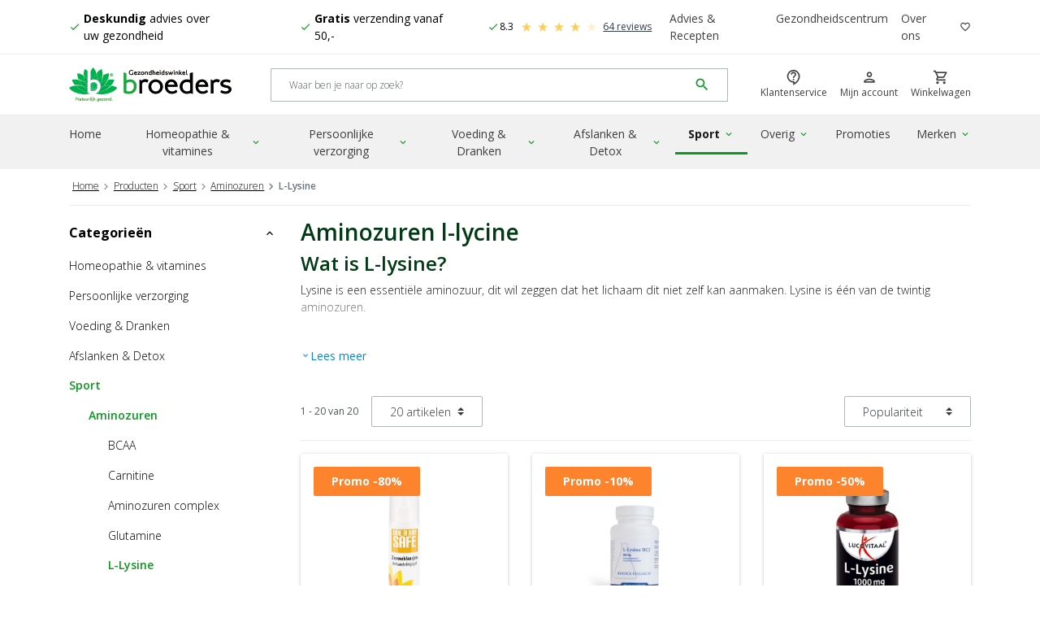

--- FILE ---
content_type: text/html
request_url: https://www.broedersgezondheidswinkel.be/sport/aminozuren/l-lysine
body_size: 24050
content:


<!DOCTYPE html>

<!--[if lt IE 7]><html lang="nl-BE" class="no-js lt-ie9 lt-ie8 lt-ie7"> <![endif]-->
<!--[if IE 7]><html lang="nl-BE" class="no-js lt-ie9 lt-ie8"> <![endif]-->
<!--[if IE 8]><html lang="nl-BE" class="no-js lt-ie9"> <![endif]-->
<!--[if gt IE 8]><!--> <html lang="nl-BE" class="no-js"> <!--<![endif]-->

<head><!-- Rendered by CVL16 on 20-01-2026 15:54:38 using ASP.product_list_aspx -->


<!-- RECAPTCHA V3 --><script>
    window.recaptchaCallback = function() {
        if (window.grecaptcha) {
            var loc = location.pathname;

            if(loc === "/"){
                loc = "/home"
            }

            var gloc = loc.replace(/\/|-/g, "_").substr(1);
	
            window.grecaptcha.execute('6LcOkMAUAAAAAFPmBwe3TzJzkg3k6zXar5CwudUI', {
                action: gloc
            }).then(function(token) {
                var url = '/api/g/recaptcha';
                var xhr = new XMLHttpRequest();
                xhr.open('GET', url + '?token=' + token, true);
                xhr.onreadystatechange = function(data) {
                    if (this.readyState === XMLHttpRequest.DONE && this.status === 200) {
                        /*
                        var responseJson = JSON.parse(xhr.response);
                        window.dataLayer.push({
                            event: 'recaptcha',
                            recaptchaAnswer: responseJson.status,
                            recaptchaScore: responseJson.recaptcha.score
                        });
                        */
                        var responseJson = JSON.parse(xhr.response);
                        console.log(responseJson)
                    }
                }

                xhr.send();
            });
        }
    };
</script>
<!-- End RECAPTCHA V3 -->
<!--dataLayer-->
<script>
	window.dataLayer = window.dataLayer || [];
	function gtag() {
		dataLayer.push(null);
		dataLayer.push(arguments);
	}
</script>
<script>var ga_id = "UA-18417483-2";</script>


<!-- Google Tag Manager -->  
	<!-- Google Tag Manager -->
<script>
  !(function () {
    "use strict";
    function l(e) {
      for (
        var t = e, r = 0, n = document.cookie.split(";");
        r < n.length;
        r++
      ) {
        var o = n[r].split("=");
        if (o[0].trim() === t) return o[1];
      }
    }
    function s(e) {
      return localStorage.getItem(e);
    }
    function u(e) {
      return window[e];
    }
    function A(e, t) {
      e = document.querySelector(e);
      return t
        ? null == e
          ? void 0
          : e.getAttribute(t)
        : null == e
        ? void 0
        : e.textContent;
    }
    var e = window,
      t = document,
      r = "script",
      n = "dataLayer",
      o = "https://ss.broedersgezondheidswinkel.be",
      a = "https://load.ss.broedersgezondheidswinkel.be",
      i = "eoviqoqvh",
      c = "4g98u=aWQ9R1RNLUtWVlJNS1A%3D&page=3",
      g = "cookie",
      v = "_otp",
      E = "",
      d = !1;
    try {
      var d =
          !!g &&
          ((m = navigator.userAgent),
          !!(m = new RegExp("Version/([0-9._]+)(.*Mobile)?.*Safari.*").exec(
            m
          ))) &&
          16.4 <= parseFloat(m[1]),
        f = "stapeUserId" === g,
        I =
          d && !f
            ? (function (e, t, r) {
                void 0 === t && (t = "");
                var n = {
                    cookie: l,
                    localStorage: s,
                    jsVariable: u,
                    cssSelector: A,
                  },
                  t = Array.isArray(t) ? t : [t];
                if (e && n[e])
                  for (var o = n[e], a = 0, i = t; a < i.length; a++) {
                    var c = i[a],
                      c = r ? o(c, r) : o(c);
                    if (c) return c;
                  }
                else console.warn("invalid uid source", e);
              })(g, v, E)
            : void 0;
      d = d && (!!I || f);
    } catch (e) {
      console.error(e);
    }
    var m = e,
      g =
        ((m[n] = m[n] || []),
        m[n].push({ "gtm.start": new Date().getTime(), event: "gtm.js" }),
        t.getElementsByTagName(r)[0]),
      v = I ? "&bi=" + encodeURIComponent(I) : "",
      E = t.createElement(r),
      f =
        (d && (i = 8 < i.length ? i.replace(/([a-z]{8}$)/, "kp$1") : "kp" + i),
        !d && a ? a : o);
    (E.async = !0),
      (E.src = f + "/" + i + ".js?" + c + v),
      null != (e = g.parentNode) && e.insertBefore(E, g);
  })();
</script>
<!-- End Google Tag Manager -->


<!-- End Google Tag Manager --><meta charset="utf-8"/><meta content="IE=edge,chrome=1" http-equiv="X-UA-Compatible"/><title>
	l-lycine voordelig online kopen bij | Broeders Gezondheidswinkel BE
</title><meta content="width=device-width, initial-scale=1.0, maximum-scale=1.0, user-scalable=no" name="viewport"/><meta content="yes" name="apple-mobile-web-app-capable"/>








	<link rel="alternate" hreflang="nl-BE" href="https://www.broedersgezondheidswinkel.be/sport/aminozuren/l-lysine" />
	<link rel="alternate" hreflang="nl-NL" href="https://www.broedersgezondheidswinkel.nl/sport/aminozuren/l-lysine" />
	<link rel="alternate" hreflang="x-default" href="https://www.broedersgezondheidswinkel.nl/sport/aminozuren/l-lysine" />
	
<link href="https://fonts.googleapis.com/css?family=Open+Sans:300,400,600,700,800" rel="stylesheet" /><link href="https://fonts.googleapis.com/icon?family=Material+Icons" rel="stylesheet" /><link href="https://fonts.googleapis.com/icon?family=Material+Icons+Outlined" rel="stylesheet" /><link rel="stylesheet" type="text/css" href="/themes/broeders/css/styles.min.css?v=30.4" /><link rel="apple-touch-icon" sizes="57x57" href="/apple-icon-57x57.png" /><link rel="apple-touch-icon" sizes="60x60" href="/apple-icon-60x60.png" /><link rel="apple-touch-icon" sizes="72x72" href="/apple-icon-72x72.png" /><link rel="apple-touch-icon" sizes="76x76" href="/apple-icon-76x76.png" /><link rel="apple-touch-icon" sizes="114x114" href="/apple-icon-114x114.png" /><link rel="apple-touch-icon" sizes="120x120" href="/apple-icon-120x120.png" /><link rel="apple-touch-icon" sizes="144x144" href="/apple-icon-144x144.png" /><link rel="apple-touch-icon" sizes="152x152" href="/apple-icon-152x152.png" /><link rel="apple-touch-icon" sizes="180x180" href="/apple-icon-180x180.png" /><link rel="icon" sizes="192x192" type="image/png" href="/android-icon-192x192.png" /><link rel="icon" sizes="32x32" type="image/png" href="/favicon-32x32.png" /><link rel="icon" sizes="96x96" type="image/png" href="/favicon-96x96.png" /><link rel="icon" sizes="16x16" type="image/png" href="/favicon-16x16.png" /><link href="/manifest.json" rel="manifest" /><meta content="#ffffff" name="msapplication-TileColor"/><meta content="/ms-icon-144x144.png" name="msapplication-TileImage"/><meta content="#ffffff" name="theme-color"/><script src="https://cdnjs.cloudflare.com/ajax/libs/jquery/3.6.0/jquery.min.js" integrity="sha512-894YE6QWD5I59HgZOGReFYm4dnWc1Qt5NtvYSaNcOP+u1T9qYdvdihz0PPSiiqn/+/3e7Jo4EaG7TubfWGUrMQ==" crossorigin="anonymous" referrerpolicy="no-referrer"></script>


	<link type='text/css' rel="stylesheet" href="/themes/broeders/css/pages/productlistpage.min.css">
<link rel="canonical" href="https://www.broedersgezondheidswinkel.be/sport/aminozuren/l-lysine" />
<meta name="description" content="l-lycine online kopen? Bekijk ons uitgebreide aanbod l-lycine van de beste merken & hoogwaardige kwaliteit. ✓ Gratis verzending vanaf €50,-" />
<style type="text/css">#ctl00_contentFooterPlaceholder_doormatPlaceholder_ctl28{width:150px;}</style></head>

<body class="ot-body">

	<!-- Google Tag Manager (noscript) -->
<noscript><iframe src="https://load.ss.broedersgezondheidswinkel.be/ns.html?id=GTM-KVVRMKP" height="0" width="0" style="display:none;visibility:hidden"></iframe></noscript>
<!-- End Google Tag Manager (noscript) -->





<!--[if lt IE 8]>
  <p>You are using an <strong>outdated</strong> browser. Please <a href='//browsehappy.com/'>upgrade your browser</a>.</p>
<![endif]-->












  


<header class="header js-header fixed-top">
  	
  	<div class="collapse show">
		<nav class="navbar navbar-expand-lg navbar-light bg-white ot-TopNav js-header__topbar">
			<div class="container">
				<!-- USP'S - XS & SM -->
				
					<div id="carouselUspList" class="carousel carousel--topbar slide d-flex d-md-none" data-ride="carousel">
						<div class="carousel-inner">
					
					<div class="carousel-item active">
						<span class="d-flex align-items-center justify-content-center list-group--clean">
							<i class="material-icons-outlined ot-Icon--left ot-Icon--green">check</i>
							<p><strong>Deskundig</strong> advies over uw&nbsp;gezondheid</p>
						</span>
					</div>
					
					<div class="carousel-item">
						<span class="d-flex align-items-center justify-content-center list-group--clean">
							<i class="material-icons-outlined ot-Icon--left ot-Icon--green">check</i>
							<p><span><strong>Gratis</strong>&nbsp;verzending vanaf 50,-</span></p>

						</span>
					</div>
					
							  
								<div class="carousel-item">
									<span class="d-flex align-items-center justify-content-center list-group--clean ot-ReviewBar">
										<i class="material-icons-outlined ot-Icon--left ot-Icon--green">check</i>
										<!-- Feedback Company Widget "Bar" -->
										<script type="text/javascript" id="__fbcw__d9b6ee1f-93f4-472e-babd-57f97cf55843">
											"use strict";
											
											!function(){
												window.FeedbackCompanyWidgets=window.FeedbackCompanyWidgets||{queue:[],loaders:[
												]};var options={uuid:"d9b6ee1f-93f4-472e-babd-57f97cf55843",version:"1.2.1",prefix:""};if(
												void 0===window.FeedbackCompanyWidget){if(
												window.FeedbackCompanyWidgets.queue.push(options),!document.getElementById(
												"__fbcw_FeedbackCompanyWidget")){var scriptTag=document.createElement("script")
												;scriptTag.onload=function(){if(window.FeedbackCompanyWidget)for(
												;0<window.FeedbackCompanyWidgets.queue.length;
												)options=window.FeedbackCompanyWidgets.queue.pop(),
												window.FeedbackCompanyWidgets.loaders.push(
												new window.FeedbackCompanyWidgetLoader(options))},
												scriptTag.id="__fbcw_FeedbackCompanyWidget",
												scriptTag.src="https://www.feedbackcompany.com/includes/widgets/feedback-company-widget.min.js"
												,document.body.appendChild(scriptTag)}
												}else window.FeedbackCompanyWidgets.loaders.push(
												new window.FeedbackCompanyWidgetLoader(options))
											}();
										</script>
										<!-- End Feedback Company Widget "Bar" -->
									</span>
								</div>
							
						</div>
					</div>
					
				<!-- END USP'S - XS & SM -->

				<!-- USP'S - MD & UP -->
				
					<ul class="list-group list-group-horizontal list-group--clean d-none d-md-flex">
					
					<li class="list-group-item d-flex align-items-center pl-0 py-0">
						<i class="material-icons-outlined ot-Icon--left ot-Icon--green">check</i>
						<p><strong>Deskundig</strong> advies over uw&nbsp;gezondheid</p>
					</li>
					
					<li class="list-group-item d-flex align-items-center pl-0 py-0">
						<i class="material-icons-outlined ot-Icon--left ot-Icon--green">check</i>
						<p><span><strong>Gratis</strong>&nbsp;verzending vanaf 50,-</span></p>

					</li>
					
						  
							<li class="list-group-item d-flex align-items-center py-0 ot-ReviewBar">
								
								<i class="material-icons-outlined ot-Icon--left ot-Icon--green">check</i>

								<!-- Feedback Company Widget "Bar" -->
								<script type="text/javascript" id="__fbcw__62b0ba0a-a5f9-4618-8faa-64b9c7900659">
									"use strict";
									
									!function(){
										window.FeedbackCompanyWidgets=window.FeedbackCompanyWidgets||{queue:[],loaders:[
										]};var options={uuid:"62b0ba0a-a5f9-4618-8faa-64b9c7900659",version:"1.2.1",prefix:""};if(
										void 0===window.FeedbackCompanyWidget){if(
										window.FeedbackCompanyWidgets.queue.push(options),!document.getElementById(
										"__fbcw_FeedbackCompanyWidget")){var scriptTag=document.createElement("script")
										;scriptTag.onload=function(){if(window.FeedbackCompanyWidget)for(
										;0<window.FeedbackCompanyWidgets.queue.length;
										)options=window.FeedbackCompanyWidgets.queue.pop(),
										window.FeedbackCompanyWidgets.loaders.push(
										new window.FeedbackCompanyWidgetLoader(options))},
										scriptTag.id="__fbcw_FeedbackCompanyWidget",
										scriptTag.src="https://www.feedbackcompany.com/includes/widgets/feedback-company-widget.min.js"
										,document.body.appendChild(scriptTag)}
										}else window.FeedbackCompanyWidgets.loaders.push(
										new window.FeedbackCompanyWidgetLoader(options))
									}();
								</script>
								<!-- End Feedback Company Widget "Bar" -->
								
								
							</li>
						
					</ul>
					
				<!-- END USP'S - MD & UP -->

				<!-- TOP MENU -->
				
					<ul class="navbar-nav ml-auto d-none d-lg-flex">
					
					<li class="nav-item">
						<a class="nav-link" href="/blog">Advies & Recepten</a>
					</li>
					
					<li class="nav-item">
						<a class="nav-link" href="/gezondheidscentrum">Gezondheidscentrum</a>
					</li>
					
					<li class="nav-item">
						<a class="nav-link" href="/over-ons">Over ons</a>
					</li>
					
						<li class="nav-item d-flex">
							<a class="nav-link pr-0" href="/verlanglijstje">
							<i class="material-icons-outlined ot-Icon ot-Icon--dark">favorite_border</i> 
							</a>
						</li>
						
					</ul>
					
				<!-- END TOP MENU -->
			</div>
		</nav>
	</div>

  <nav class="navbar navbar-expand-lg navbar-light bg-white px-3 ot-MainHeader js-header__main">
    <div class="container">
      <div class="ot-MainHeader__button">
	  	
        <!-- ****** MOBILE HAMURGER MENU BUTTON ****** -->
        <button class="btn mr-2 d-lg-none js-offCanvasMenu" type="button" data-toggle="offcanvas" data-target="#globalNav" aria-controls="globalNav" aria-expanded="false" aria-label="Mobile menu toggle">
          	<i class="material-icons-outlined ot-Icon md-36">menu</i>
			<small class="btn__label">Menu</small>
        </button>
       <!-- ****** END MOBILE HAMURGER MENU BUTTON ****** -->
      </div>
      <div class="ot-MainHeader__logo">
        <a class="navbar-brand ot-MainHeader__logo-wrap" href="/">
          <img class="ot-MainHeader__logo-image" title="Broeders Gezondheidswinkel" alt="Logo Broeders Gezondheidswinkel" src="https://cdn.broedersgezondheidswinkel.nl/images/logo_compressed.svg" />
        </a>
      </div>
      <div class="ot-MainHeader__search collapse show">
        <form class="form-inline">
          <div class="input-group input-group--clean ot-SearchField w-100">
            <input type="search" class="form-control search-query ot-SearchField__input border-right-0 h-100 font-xs" placeholder="Waar ben je naar op zoek?" aria-label="Search" aria-describedby="#search-icon-button" id="search" />
            <div class="input-group-append">
              <button class="btn btn-outline-gray ot-SearchField__button p-2 js-btn-reset-search border-left-0 js-btn-reset-input" type="button"><i class="material-icons-outlined ot-Icon font-lg">highlight_off</i></button>
              <button class="btn text-primary ot-SearchField__button py-2 pl-2 border-left-0 js-btn-search" type="button" id="search-icon-button" data-toggle="tooltip" title="Nu zoeken"><i class="material-icons-outlined ot-Icon font-lg">search</i></button>
            </div>
            <!-- Start Sooqr.com on-site search and navigation code -->
			<script type="text/javascript">
				var sooqrAccount = '120579';
				var sooqrUUID = '49658350-d393-4866-9f7a-31aae63e2735';
				;(function(p,l,o,w,i,n,g) {
					p.GlobalSpotlerNamespace=p.GlobalSpotlerNamespace||[];
					if (p.GlobalSpotlerNamespace.indexOf(i)===-1) {
					p.GlobalSpotlerNamespace.push(i);
					p[i]=function(){
						(p[i].q=p[i].q||[]).push(arguments)
					};
					p[i].q=p[i].q||[];
					n=l.createElement(o);
					g=l.getElementsByTagName(o)[0];
					n.defer=1;
					n.src=w;
					g.parentNode.insertBefore(n,g)
					}
				}(window,document,"script","https://assets.spotlersearch.com/custom/customers/" + sooqrUUID + "/snippet.js","spotler_search"));
			</script>
         	<!-- End Sooqr.com on-site search and navigation code -->
          </div>
          <div id="searchresults" class="search-popup collapse hideFade w-100 position-relative"></div>
          <script id="instant-search-template" type="text/x-handlebars-template">
            <div class="ot-InstantSearch">
            {{#if results}}
              <div class="ot-InstantSearch__body">
              {{#each results}}
                <a href="{{url}}">
                  <div class="media py-2 border-bottom">
                    {{#if imageurl}}
                      <img class="img-fluid mr-3 media__image media__image--small" title="{{BrandTitle}} {{Title}}" alt="{{BrandTitle}} {{Title}}" src="{{imagecdnpath}}/images/ot/{{imageurl}}.65x65.90{{imageextension}}"/>
                    {{else}}
                      <img class="img-fluid mr-3 media__image media__image--small" title="{{BrandTitle}} {{Title}}" alt="{{BrandTitle}} {{Title}}" src="{{imagecdnpath}}/images/default-product.jpg">
                    {{/if}}
                    <div class="media-body">
                      <h5 class="mt-0">{{title}}</h5>
                      {{#if SalePrice }}
                      <div class="ot-Price">
                        {{#if FromPrice }}
                        <span class="ot-Price__from">{{FromPriceFormatted}}</span>
                        {{/if}}
                        <span class="ot-Price__for">{{SalePriceWhole}},{{SalePriceCents}}</span>
                      </div>
                      {{/if}}
                    </div>
                  </div>
                </a>
              {{/each}}
              </div>
              <div class="ot-InstantSearch__footer">
                <a href="/producten?q={{q}}" class="btn btn-primary btn-double">
                  <span class="btn-text">Meer resultaten</span>
                  <span class="btn-icon"><i class="fa fa-angle-right"></i></span>
                </a>
              </div>
              {{else}}
                <div class="ot-InstantSearch__body">
                  <p class="text-muted text-center">Er zijn geen producten gevonden die passen bij uw zoekopdracht</p>
                </div>
              {{/if}}
            </div>
          </script>
        </form>
      </div>
      <div class="ot-MainHeader__account">
        <ul class="navbar-nav ot-UserMenu">
          <li class="nav-item d-none d-lg-block">
            <a class="nav-link" href="/klantenservice">
              <div class="ot-IconTile ot-IconTile--clean">
                <i class="material-icons-outlined ot-IconTile__icon">contact_support</i> 
                <span class="ot-IconTile__label">Klantenservice</span>
              </div>
            </a>
          </li>
          
          
          <li class="nav-item">
            <a class="nav-link require-login" href="#" rel="nofollow">
              <div class="ot-IconTile ot-IconTile--clean">
                <i class="material-icons-outlined ot-IconTile__icon">person</i>
                <span class="ot-IconTile__label">Mijn account</span>
              </div> 
            </a>
          </li>
          <li class="nav-item">
              <a class="nav-link pr-0" href="/winkelwagen">
                <div class="ot-IconTile ot-IconTile--clean">
                  <script class="checkout-cart-template" type="text/x-handlebars-template">
                  {{#if ProductCount}}
                    <span class="badge badge-pill badge-primary badge-items-amount ot-IconTile__badge">{{ProductCount}}</span>
                  {{/if}}
                  </script>
                  <i class="material-icons-outlined ot-IconTile__icon">shopping_cart</i> 
                  <span class="ot-IconTile__label">Winkelwagen</span>
                </div>
              </a>
          </li>
        </ul>
      </div>
    </div>
  </nav>
  <nav class="navbar navbar-expand-lg navbar-light bg-gray-light ot-GlobalNav ot-GlobalNav--mega js-header__global-nav collapse show">
    <div class="container">
	  <!-- ****** GLOBAL NAV ****** -->			
      <div class="offcanvas-collapse navbar-collapse" id="globalNav">
		<header class="bg-lighter w-100 d-flex d-lg-none align-items-center justify-content-end ot-Panel__header ot-Panel__header--sticky">
			<button type="button" data-dismiss="offcanvas" data-target="#globalNav" class="btn btn-light shadow-none rounded-0 py-3 d-flex align-items-center">
				Sluiten<i class="material-icons-outlined ot-Icon--right">clear</i>
			</span>
		</header>
        <ul class="navbar-nav nav-fill js-level-1">
			
			
			
				<li class="nav-item ot-NavItem js-GlobalNavItem">
				
				<!-- * // If IsHomePage * -->
				
					<a class="nav-link js-nav-link-home" href="/">
						Home
					</a>	
				

				<!-- * // Else * -->
				
				
				</li>
				
			


			
			
          	
                
                <li class="nav-item ot-NavItem dropdown dropdown--mega js-hover-dropdown">
					<a class="nav-link dropdown-toggle" data-toggle="dropdown" data-id="navbarDropdownMenuLink_vitamines-supplementen" href="/vitamines-supplementen">
						Homeopathie & vitamines<i class="material-icons-outlined ot-Icon ot-Icon--right ot-Icon--green">expand_more</i>
					</a>
                  		<div class="dropdown-menu" aria-labelledby="navbarDropdownMenuLink_vitamines-supplementen">
                    	<div class="container">
                      		<ul class="row no-gutters ot-dropdown-menu-list js-level-2 js-sublevel">
								<a class="d-block d-md-none ot-Category-link" href="/vitamines-supplementen">
									Bekijk alle Homeopathie & vitamines
								</a>

								
									<li class="col-lg-2 ot-MenuList">
										<a class="ot-MenuList__header" href="/vitamines-supplementen/homeopathie">
											Homeopathie & Fytotherapie
										</a>
										<ul class="nav flex-column ot-MenuList__wrap js-level-3 js-sublevel">
											
												<li class="nav-item ot-MenuList__item">
													<a class="nav-link ot-MenuList__link text-reset link-neutral justify-content-start" href="/vitamines-supplementen/homeopathie/enkelvoudig">
														Enkelvoudige homeopathie
													</a>
												</li>
												
												<li class="nav-item ot-MenuList__item">
													<a class="nav-link ot-MenuList__link text-reset link-neutral justify-content-start" href="/vitamines-supplementen/homeopathie/complex-homeopathie">
														Complexe homeopathie
													</a>
												</li>
												
												<li class="nav-item ot-MenuList__item">
													<a class="nav-link ot-MenuList__link text-reset link-neutral justify-content-start" href="/vitamines-supplementen/homeopathie/fytotherapie">
														Fytotherapie
													</a>
												</li>
												
												<li class="nav-item ot-MenuList__item">
													<a class="nav-link ot-MenuList__link text-reset link-neutral justify-content-start" href="/vitamines-supplementen/homeopathie/kruiden">
														Kruiden
													</a>
												</li>
												
												<li class="nav-item ot-MenuList__item">
													<a class="nav-link ot-MenuList__link text-reset link-neutral justify-content-start" href="/vitamines-supplementen/homeopathie/celzouten">
														Schüssler Celzouten
													</a>
												</li>
												
										</ul>
										<a class="d-block ot-MenuList__footer-link" href="/vitamines-supplementen/homeopathie">
											Bekijk alle Homeopathie & Fytotherapie
										</a>
									</li>
									
									<li class="col-lg-2 ot-MenuList">
										<a class="ot-MenuList__header" href="/vitamines-supplementen/mineralen">
											Mineralen
										</a>
										<ul class="nav flex-column ot-MenuList__wrap js-level-3 js-sublevel">
											
												<li class="nav-item ot-MenuList__item">
													<a class="nav-link ot-MenuList__link text-reset link-neutral justify-content-start" href="/vitamines-supplementen/mineralen/calcium">
														Calcium
													</a>
												</li>
												
												<li class="nav-item ot-MenuList__item">
													<a class="nav-link ot-MenuList__link text-reset link-neutral justify-content-start" href="/vitamines-supplementen/mineralen/chloride">
														Chloride
													</a>
												</li>
												
												<li class="nav-item ot-MenuList__item">
													<a class="nav-link ot-MenuList__link text-reset link-neutral justify-content-start" href="/vitamines-supplementen/mineralen/chroom">
														Chroom
													</a>
												</li>
												
												<li class="nav-item ot-MenuList__item">
													<a class="nav-link ot-MenuList__link text-reset link-neutral justify-content-start" href="/vitamines-supplementen/mineralen/fluoride">
														Fluoride
													</a>
												</li>
												
												<li class="nav-item ot-MenuList__item">
													<a class="nav-link ot-MenuList__link text-reset link-neutral justify-content-start" href="/vitamines-supplementen/mineralen/fosfor">
														Fosfor
													</a>
												</li>
												
										</ul>
										<a class="d-block ot-MenuList__footer-link" href="/vitamines-supplementen/mineralen">
											Bekijk alle Mineralen
										</a>
									</li>
									
									<li class="col-lg-2 ot-MenuList">
										<a class="ot-MenuList__header" href="/vitamines-supplementen/vitamines">
											Vitamines
										</a>
										<ul class="nav flex-column ot-MenuList__wrap js-level-3 js-sublevel">
											
												<li class="nav-item ot-MenuList__item">
													<a class="nav-link ot-MenuList__link text-reset link-neutral justify-content-start" href="/vitamines-supplementen/vitamines/multivitamines">
														Multivitamines
													</a>
												</li>
												
												<li class="nav-item ot-MenuList__item">
													<a class="nav-link ot-MenuList__link text-reset link-neutral justify-content-start" href="/vitamines-supplementen/vitamines/b12">
														Vitamine B12
													</a>
												</li>
												
												<li class="nav-item ot-MenuList__item">
													<a class="nav-link ot-MenuList__link text-reset link-neutral justify-content-start" href="/vitamines-supplementen/vitamines/c">
														Vitamine C
													</a>
												</li>
												
												<li class="nav-item ot-MenuList__item">
													<a class="nav-link ot-MenuList__link text-reset link-neutral justify-content-start" href="/vitamines-supplementen/vitamines/d">
														Vitamine D
													</a>
												</li>
												
												<li class="nav-item ot-MenuList__item">
													<a class="nav-link ot-MenuList__link text-reset link-neutral justify-content-start" href="/vitamines-supplementen/vitamines/k">
														Vitamine K
													</a>
												</li>
												
										</ul>
										<a class="d-block ot-MenuList__footer-link" href="/vitamines-supplementen/vitamines">
											Bekijk alle Vitamines
										</a>
									</li>
									
									<li class="col-lg-2 ot-MenuList">
										<a class="ot-MenuList__header" href="/vitamines-supplementen/voedingssupplementen">
											Voedingssupplementen 
										</a>
										<ul class="nav flex-column ot-MenuList__wrap js-level-3 js-sublevel">
											
												<li class="nav-item ot-MenuList__item">
													<a class="nav-link ot-MenuList__link text-reset link-neutral justify-content-start" href="/vitamines-supplementen/supplementen/cbd">
														CBD
													</a>
												</li>
												
												<li class="nav-item ot-MenuList__item">
													<a class="nav-link ot-MenuList__link text-reset link-neutral justify-content-start" href="/vitamines-supplementen/supplementen/echinacea">
														Echinacea 
													</a>
												</li>
												
												<li class="nav-item ot-MenuList__item">
													<a class="nav-link ot-MenuList__link text-reset link-neutral justify-content-start" href="/vitamines-supplementen/supplementen/glucosamine-chondroitine-msm">
														Glucosamine
													</a>
												</li>
												
												<li class="nav-item ot-MenuList__item">
													<a class="nav-link ot-MenuList__link text-reset link-neutral justify-content-start" href="/vitamines-supplementen/voedingssupplementen/resveratrol">
														Resveratrol
													</a>
												</li>
												
												<li class="nav-item ot-MenuList__item">
													<a class="nav-link ot-MenuList__link text-reset link-neutral justify-content-start" href="/vitamines-supplementen/supplementen/rode-gist-rijst">
														Rode gist rijst 
													</a>
												</li>
												
										</ul>
										<a class="d-block ot-MenuList__footer-link" href="/vitamines-supplementen/voedingssupplementen">
											Bekijk alle Voedingssupplementen 
										</a>
									</li>
									
                      		</ul>

							<div class="row no-gutters w-100 d-none d-lg-block">
								<div class="col-12 border-top pt-3">
									<p>Deskundig advies nodig? Neem contact op met onze klantenservice of kijk op advies &amp; informatie.</p>
								</div>
							</div>
                    	</div>
                  	</div>
                </li>
            	
                
                <li class="nav-item ot-NavItem dropdown dropdown--mega js-hover-dropdown">
					<a class="nav-link dropdown-toggle" data-toggle="dropdown" data-id="navbarDropdownMenuLink_persoonlijke-verzorging" href="/persoonlijke-verzorging">
						Persoonlijke verzorging<i class="material-icons-outlined ot-Icon ot-Icon--right ot-Icon--green">expand_more</i>
					</a>
                  		<div class="dropdown-menu" aria-labelledby="navbarDropdownMenuLink_persoonlijke-verzorging">
                    	<div class="container">
                      		<ul class="row no-gutters ot-dropdown-menu-list js-level-2 js-sublevel">
								<a class="d-block d-md-none ot-Category-link" href="/persoonlijke-verzorging">
									Bekijk alle Persoonlijke verzorging
								</a>

								
									<li class="col-lg-2 ot-MenuList">
										<a class="ot-MenuList__header" href="/persoonlijke-verzorging/baby-peuter">
											Baby & Peuter
										</a>
										<ul class="nav flex-column ot-MenuList__wrap js-level-3 js-sublevel">
											
												<li class="nav-item ot-MenuList__item">
													<a class="nav-link ot-MenuList__link text-reset link-neutral justify-content-start" href="/persoonlijke-verzorging/baby-peuter/bad-douche">
														Bad & douche
													</a>
												</li>
												
												<li class="nav-item ot-MenuList__item">
													<a class="nav-link ot-MenuList__link text-reset link-neutral justify-content-start" href="/persoonlijke-verzorging/baby-peuter/haarverzorging">
														Haarverzorging
													</a>
												</li>
												
												<li class="nav-item ot-MenuList__item">
													<a class="nav-link ot-MenuList__link text-reset link-neutral justify-content-start" href="/persoonlijke-verzorging/baby-peuter/lichaamsverzorging">
														Lichaamsverzorging
													</a>
												</li>
												
												<li class="nav-item ot-MenuList__item">
													<a class="nav-link ot-MenuList__link text-reset link-neutral justify-content-start" href="/persoonlijke-verzorging/baby-peuter/moeder-kind">
														Moeder & kind
													</a>
												</li>
												
												<li class="nav-item ot-MenuList__item">
													<a class="nav-link ot-MenuList__link text-reset link-neutral justify-content-start" href="/persoonlijke-verzorging/baby-peuter/voeding">
														Voeding
													</a>
												</li>
												
										</ul>
										<a class="d-block ot-MenuList__footer-link" href="/persoonlijke-verzorging/baby-peuter">
											Bekijk alle Baby & Peuter
										</a>
									</li>
									
									<li class="col-lg-2 ot-MenuList">
										<a class="ot-MenuList__header" href="/persoonlijke-verzorging/cosmetica">
											Cosmetica
										</a>
										<ul class="nav flex-column ot-MenuList__wrap js-level-3 js-sublevel">
											
												<li class="nav-item ot-MenuList__item">
													<a class="nav-link ot-MenuList__link text-reset link-neutral justify-content-start" href="/persoonlijke-verzorging/cosmetica/lippen">
														Lippen
													</a>
												</li>
												
												<li class="nav-item ot-MenuList__item">
													<a class="nav-link ot-MenuList__link text-reset link-neutral justify-content-start" href="/persoonlijke-verzorging/cosmetica/nagels">
														Nagels
													</a>
												</li>
												
												<li class="nav-item ot-MenuList__item">
													<a class="nav-link ot-MenuList__link text-reset link-neutral justify-content-start" href="/persoonlijke-verzorging/cosmetica/ogen">
														Ogen
													</a>
												</li>
												
												<li class="nav-item ot-MenuList__item">
													<a class="nav-link ot-MenuList__link text-reset link-neutral justify-content-start" href="/persoonlijke-verzorging/cosmetica/reiniging">
														Reiniging
													</a>
												</li>
												
												<li class="nav-item ot-MenuList__item">
													<a class="nav-link ot-MenuList__link text-reset link-neutral justify-content-start" href="/persoonlijke-verzorging/cosmetica/teint">
														Teint
													</a>
												</li>
												
										</ul>
										<a class="d-block ot-MenuList__footer-link" href="/persoonlijke-verzorging/cosmetica">
											Bekijk alle Cosmetica
										</a>
									</li>
									
									<li class="col-lg-2 ot-MenuList">
										<a class="ot-MenuList__header" href="/persoonlijke-verzorging/gezichtsverzorging">
											Gezichtsverzorging
										</a>
										<ul class="nav flex-column ot-MenuList__wrap js-level-3 js-sublevel">
											
												<li class="nav-item ot-MenuList__item">
													<a class="nav-link ot-MenuList__link text-reset link-neutral justify-content-start" href="/persoonlijke-verzorging/gezichtsverzorging/anti-aging">
														Anti-aging
													</a>
												</li>
												
												<li class="nav-item ot-MenuList__item">
													<a class="nav-link ot-MenuList__link text-reset link-neutral justify-content-start" href="/persoonlijke-verzorging/gezichtsverzorging/dagcreme">
														Dagcrème 
													</a>
												</li>
												
												<li class="nav-item ot-MenuList__item">
													<a class="nav-link ot-MenuList__link text-reset link-neutral justify-content-start" href="/persoonlijke-verzorging/gezichtsverzorging/nachtcreme">
														Nachtcrème
													</a>
												</li>
												
												<li class="nav-item ot-MenuList__item">
													<a class="nav-link ot-MenuList__link text-reset link-neutral justify-content-start" href="/persoonlijke-verzorging/gezichtsverzorging/gezichtsreiniging">
														Gezichtsreiniging
													</a>
												</li>
												
												<li class="nav-item ot-MenuList__item">
													<a class="nav-link ot-MenuList__link text-reset link-neutral justify-content-start" href="/persoonlijke-verzorging/gezichtsverzorging/serums">
														Serums
													</a>
												</li>
												
										</ul>
										<a class="d-block ot-MenuList__footer-link" href="/persoonlijke-verzorging/gezichtsverzorging">
											Bekijk alle Gezichtsverzorging
										</a>
									</li>
									
									<li class="col-lg-2 ot-MenuList">
										<a class="ot-MenuList__header" href="/persoonlijke-verzorging/haarverzorging">
											Haarverzorging
										</a>
										<ul class="nav flex-column ot-MenuList__wrap js-level-3 js-sublevel">
											
												<li class="nav-item ot-MenuList__item">
													<a class="nav-link ot-MenuList__link text-reset link-neutral justify-content-start" href="/persoonlijke-verzorging/haarverzorging/conditioner">
														Conditioner
													</a>
												</li>
												
												<li class="nav-item ot-MenuList__item">
													<a class="nav-link ot-MenuList__link text-reset link-neutral justify-content-start" href="/persoonlijke-verzorging/haarverzorging/haarkleuring">
														Haarkleuring
													</a>
												</li>
												
												<li class="nav-item ot-MenuList__item">
													<a class="nav-link ot-MenuList__link text-reset link-neutral justify-content-start" href="/persoonlijke-verzorging/haarverzorging/haarstyling">
														Haarstyling producten online kopen
													</a>
												</li>
												
												<li class="nav-item ot-MenuList__item">
													<a class="nav-link ot-MenuList__link text-reset link-neutral justify-content-start" href="/persoonlijke-verzorging/haarverzorging/hoofdluis">
														Hoofdluismiddelen & - shampoo
													</a>
												</li>
												
												<li class="nav-item ot-MenuList__item">
													<a class="nav-link ot-MenuList__link text-reset link-neutral justify-content-start" href="/persoonlijke-verzorging/haarverzorging/shampoo">
														Shampoo
													</a>
												</li>
												
										</ul>
										<a class="d-block ot-MenuList__footer-link" href="/persoonlijke-verzorging/haarverzorging">
											Bekijk alle Haarverzorging
										</a>
									</li>
									
									<li class="col-lg-2 ot-MenuList">
										<a class="ot-MenuList__header" href="/persoonlijke-verzorging/lichaamsverzorging">
											Lichaamsverzorging
										</a>
										<ul class="nav flex-column ot-MenuList__wrap js-level-3 js-sublevel">
											
												<li class="nav-item ot-MenuList__item">
													<a class="nav-link ot-MenuList__link text-reset link-neutral justify-content-start" href="/persoonlijke-verzorging/lichaamsverzorging/bad-douche">
														Bad & douche
													</a>
												</li>
												
												<li class="nav-item ot-MenuList__item">
													<a class="nav-link ot-MenuList__link text-reset link-neutral justify-content-start" href="/persoonlijke-verzorging/lichaamsverzorging/deodorant">
														Deodorant
													</a>
												</li>
												
												<li class="nav-item ot-MenuList__item">
													<a class="nav-link ot-MenuList__link text-reset link-neutral justify-content-start" href="/persoonlijke-verzorging/lichaamsverzorging/handcreme">
														Handcrème
													</a>
												</li>
												
												<li class="nav-item ot-MenuList__item">
													<a class="nav-link ot-MenuList__link text-reset link-neutral justify-content-start" href="/persoonlijke-verzorging/lichaamsverzorging/scheren-ontharen">
														Scheren & ontharen
													</a>
												</li>
												
												<li class="nav-item ot-MenuList__item">
													<a class="nav-link ot-MenuList__link text-reset link-neutral justify-content-start" href="/persoonlijke-verzorging/lichaamsverzorging/voetcreme">
														Voetcrème
													</a>
												</li>
												
										</ul>
										<a class="d-block ot-MenuList__footer-link" href="/persoonlijke-verzorging/lichaamsverzorging">
											Bekijk alle Lichaamsverzorging
										</a>
									</li>
									
									<li class="col-lg-2 ot-MenuList">
										<a class="ot-MenuList__header" href="/persoonlijke-verzorging/zonverzorging">
											Zonverzorging
										</a>
										<ul class="nav flex-column ot-MenuList__wrap js-level-3 js-sublevel">
											
												<li class="nav-item ot-MenuList__item">
													<a class="nav-link ot-MenuList__link text-reset link-neutral justify-content-start" href="/persoonlijke-verzorging/zonverzorging/after-sun">
														After sun
													</a>
												</li>
												
												<li class="nav-item ot-MenuList__item">
													<a class="nav-link ot-MenuList__link text-reset link-neutral justify-content-start" href="/persoonlijke-verzorging/zonverzorging/zonneallergie">
														Zonneallergie
													</a>
												</li>
												
												<li class="nav-item ot-MenuList__item">
													<a class="nav-link ot-MenuList__link text-reset link-neutral justify-content-start" href="/persoonlijke-verzorging/zonverzorging/zonnebrandcreme-spray">
														Zonnebrandcrème & -spray
													</a>
												</li>
												
												<li class="nav-item ot-MenuList__item">
													<a class="nav-link ot-MenuList__link text-reset link-neutral justify-content-start" href="/persoonlijke-verzorging/zonverzorging/haarverzorging">
														Haarverzorging
													</a>
												</li>
												
												<li class="nav-item ot-MenuList__item">
													<a class="nav-link ot-MenuList__link text-reset link-neutral justify-content-start" href="/persoonlijke-verzorging/zonverzorging/zelfbruiners">
														Zelfbruiners
													</a>
												</li>
												
										</ul>
										<a class="d-block ot-MenuList__footer-link" href="/persoonlijke-verzorging/zonverzorging">
											Bekijk alle Zonverzorging
										</a>
									</li>
									
                      		</ul>

							<div class="row no-gutters w-100 d-none d-lg-block">
								<div class="col-12 border-top pt-3">
									<p>Deskundig advies nodig? Neem contact op met onze klantenservice of kijk op advies &amp; informatie.</p>
								</div>
							</div>
                    	</div>
                  	</div>
                </li>
            	
                
                <li class="nav-item ot-NavItem dropdown dropdown--mega js-hover-dropdown">
					<a class="nav-link dropdown-toggle" data-toggle="dropdown" data-id="navbarDropdownMenuLink_voeding-dranken" href="/voeding-dranken">
						Voeding & Dranken <i class="material-icons-outlined ot-Icon ot-Icon--right ot-Icon--green">expand_more</i>
					</a>
                  		<div class="dropdown-menu" aria-labelledby="navbarDropdownMenuLink_voeding-dranken">
                    	<div class="container">
                      		<ul class="row no-gutters ot-dropdown-menu-list js-level-2 js-sublevel">
								<a class="d-block d-md-none ot-Category-link" href="/voeding-dranken">
									Bekijk alle Voeding & Dranken 
								</a>

								
									<li class="col-lg-2 ot-MenuList">
										<a class="ot-MenuList__header" href="/voeding-dranken/dieetvoeding">
											Dieetvoeding
										</a>
										<ul class="nav flex-column ot-MenuList__wrap js-level-3 js-sublevel">
											
												<li class="nav-item ot-MenuList__item">
													<a class="nav-link ot-MenuList__link text-reset link-neutral justify-content-start" href="/voeding-dranken/dieetvoeding/glutenvrij">
														Glutenvrij
													</a>
												</li>
												
												<li class="nav-item ot-MenuList__item">
													<a class="nav-link ot-MenuList__link text-reset link-neutral justify-content-start" href="/voeding-dranken/dieetvoeding/koolhydraatarm">
														Koolhydraatarm
													</a>
												</li>
												
												<li class="nav-item ot-MenuList__item">
													<a class="nav-link ot-MenuList__link text-reset link-neutral justify-content-start" href="/voeding-dranken/dieetvoeding/lactosevrij">
														Lactosevrij
													</a>
												</li>
												
												<li class="nav-item ot-MenuList__item">
													<a class="nav-link ot-MenuList__link text-reset link-neutral justify-content-start" href="/voeding-dranken/dieetvoeding/spelt">
														Spelt 
													</a>
												</li>
												
												<li class="nav-item ot-MenuList__item">
													<a class="nav-link ot-MenuList__link text-reset link-neutral justify-content-start" href="/voeding-dranken/dieetvoeding/suikervrij">
														Suikervrij/arm
													</a>
												</li>
												
										</ul>
										<a class="d-block ot-MenuList__footer-link" href="/voeding-dranken/dieetvoeding">
											Bekijk alle Dieetvoeding
										</a>
									</li>
									
									<li class="col-lg-2 ot-MenuList">
										<a class="ot-MenuList__header" href="/voeding-dranken/natuurvoeding">
											Biologische & natuurvoeding
										</a>
										<ul class="nav flex-column ot-MenuList__wrap js-level-3 js-sublevel">
											
												<li class="nav-item ot-MenuList__item">
													<a class="nav-link ot-MenuList__link text-reset link-neutral justify-content-start" href="/voeding-dranken/natuurvoeding/broodbeleg-honing">
														Broodbeleg & honing
													</a>
												</li>
												
												<li class="nav-item ot-MenuList__item">
													<a class="nav-link ot-MenuList__link text-reset link-neutral justify-content-start" href="/voeding-dranken/natuurvoeding/cereals-muesli">
														Cereals & muesli’s
													</a>
												</li>
												
												<li class="nav-item ot-MenuList__item">
													<a class="nav-link ot-MenuList__link text-reset link-neutral justify-content-start" href="/voeding-dranken/natuurvoeding/koude-dranken-sappen">
														Koude Dranken & sappen
													</a>
												</li>
												
												<li class="nav-item ot-MenuList__item">
													<a class="nav-link ot-MenuList__link text-reset link-neutral justify-content-start" href="/voeding-dranken/natuurvoeding/melen-bakmiddelen">
														Meel & bakmiddelen
													</a>
												</li>
												
												<li class="nav-item ot-MenuList__item">
													<a class="nav-link ot-MenuList__link text-reset link-neutral justify-content-start" href="/voeding-dranken/natuurvoeding/olien-vetten">
														Oliën & vetten
													</a>
												</li>
												
										</ul>
										<a class="d-block ot-MenuList__footer-link" href="/voeding-dranken/natuurvoeding">
											Bekijk alle Biologische & natuurvoeding
										</a>
									</li>
									
									<li class="col-lg-2 ot-MenuList">
										<a class="ot-MenuList__header" href="/voeding-dranken/superfoods">
											Raw & Superfoods
										</a>
										<ul class="nav flex-column ot-MenuList__wrap js-level-3 js-sublevel">
											
												<li class="nav-item ot-MenuList__item">
													<a class="nav-link ot-MenuList__link text-reset link-neutral justify-content-start" href="/voeding-dranken/superfoods/bessen">
														Bessen
													</a>
												</li>
												
												<li class="nav-item ot-MenuList__item">
													<a class="nav-link ot-MenuList__link text-reset link-neutral justify-content-start" href="/voeding-dranken/superfoods/pitten-zaden">
														Pitten & zaden
													</a>
												</li>
												
												<li class="nav-item ot-MenuList__item">
													<a class="nav-link ot-MenuList__link text-reset link-neutral justify-content-start" href="/voeding-dranken/superfoods/poeders">
														Poeders
													</a>
												</li>
												
												<li class="nav-item ot-MenuList__item">
													<a class="nav-link ot-MenuList__link text-reset link-neutral justify-content-start" href="/voeding-dranken/superfoods/rauwe-cacao">
														Rauwe Cacao
													</a>
												</li>
												
												<li class="nav-item ot-MenuList__item">
													<a class="nav-link ot-MenuList__link text-reset link-neutral justify-content-start" href="/voeding-dranken/superfoods/zeewier-kelp">
														Zeewier & kelp
													</a>
												</li>
												
										</ul>
										<a class="d-block ot-MenuList__footer-link" href="/voeding-dranken/superfoods">
											Bekijk alle Raw & Superfoods
										</a>
									</li>
									
                      		</ul>

							<div class="row no-gutters w-100 d-none d-lg-block">
								<div class="col-12 border-top pt-3">
									<p>Deskundig advies nodig? Neem contact op met onze klantenservice of kijk op advies &amp; informatie.</p>
								</div>
							</div>
                    	</div>
                  	</div>
                </li>
            	
                
                <li class="nav-item ot-NavItem dropdown dropdown--mega js-hover-dropdown">
					<a class="nav-link dropdown-toggle" data-toggle="dropdown" data-id="navbarDropdownMenuLink_afslanken-detox" href="/afslanken-detox">
						Afslanken & Detox<i class="material-icons-outlined ot-Icon ot-Icon--right ot-Icon--green">expand_more</i>
					</a>
                  		<div class="dropdown-menu" aria-labelledby="navbarDropdownMenuLink_afslanken-detox">
                    	<div class="container">
                      		<ul class="row no-gutters ot-dropdown-menu-list js-level-2 js-sublevel">
								<a class="d-block d-md-none ot-Category-link" href="/afslanken-detox">
									Bekijk alle Afslanken & Detox
								</a>

								
									<li class="col-lg-2 ot-MenuList">
										<a class="ot-MenuList__header" href="/afslanken-detox/afslanken">
											Afslanken
										</a>
										<ul class="nav flex-column ot-MenuList__wrap js-level-3 js-sublevel">
											
												<li class="nav-item ot-MenuList__item">
													<a class="nav-link ot-MenuList__link text-reset link-neutral justify-content-start" href="/afslanken-detox/afslanken/maaltijdvervangers">
														Maaltijdvervangers
													</a>
												</li>
												
												<li class="nav-item ot-MenuList__item">
													<a class="nav-link ot-MenuList__link text-reset link-neutral justify-content-start" href="/afslanken-detox/afslanken/shakes">
														Shakes
													</a>
												</li>
												
												<li class="nav-item ot-MenuList__item">
													<a class="nav-link ot-MenuList__link text-reset link-neutral justify-content-start" href="/afslanken-detox/afslanken/supplementen">
														Afslanksupplementen
													</a>
												</li>
												
												<li class="nav-item ot-MenuList__item">
													<a class="nav-link ot-MenuList__link text-reset link-neutral justify-content-start" href="/afslanken-detox/afslanken/afslankthee">
														Afslankthee
													</a>
												</li>
												
												<li class="nav-item ot-MenuList__item">
													<a class="nav-link ot-MenuList__link text-reset link-neutral justify-content-start" href="/afslanken-detox/afslanken/vetverbranders">
														Vetverbranders
													</a>
												</li>
												
										</ul>
										<a class="d-block ot-MenuList__footer-link" href="/afslanken-detox/afslanken">
											Bekijk alle Afslanken
										</a>
									</li>
									
									<li class="col-lg-2 ot-MenuList">
										<a class="ot-MenuList__header" href="/afslanken-detox/detox">
											Detox
										</a>
										<ul class="nav flex-column ot-MenuList__wrap js-level-3 js-sublevel">
											
												<li class="nav-item ot-MenuList__item">
													<a class="nav-link ot-MenuList__link text-reset link-neutral justify-content-start" href="/afslanken-detox/detox/kuur">
														Detox kuur 
													</a>
												</li>
												
												<li class="nav-item ot-MenuList__item">
													<a class="nav-link ot-MenuList__link text-reset link-neutral justify-content-start" href="/afslanken-detox/detox/pillen">
														Detox pillen
													</a>
												</li>
												
												<li class="nav-item ot-MenuList__item">
													<a class="nav-link ot-MenuList__link text-reset link-neutral justify-content-start" href="/afslanken-detox/detox/detox-pleisters">
														Detox pleisters
													</a>
												</li>
												
												<li class="nav-item ot-MenuList__item">
													<a class="nav-link ot-MenuList__link text-reset link-neutral justify-content-start" href="/afslanken-detox/detox/sapkuur">
														Sapkuur
													</a>
												</li>
												
												<li class="nav-item ot-MenuList__item">
													<a class="nav-link ot-MenuList__link text-reset link-neutral justify-content-start" href="/afslanken-detox/detox/thee">
														Detox thee
													</a>
												</li>
												
										</ul>
										<a class="d-block ot-MenuList__footer-link" href="/afslanken-detox/detox">
											Bekijk alle Detox
										</a>
									</li>
									
                      		</ul>

							<div class="row no-gutters w-100 d-none d-lg-block">
								<div class="col-12 border-top pt-3">
									<p>Deskundig advies nodig? Neem contact op met onze klantenservice of kijk op advies &amp; informatie.</p>
								</div>
							</div>
                    	</div>
                  	</div>
                </li>
            	
                
                <li class="nav-item ot-NavItem dropdown dropdown--mega js-hover-dropdown">
					<a class="nav-link dropdown-toggle" data-toggle="dropdown" data-id="navbarDropdownMenuLink_sport" href="/sport">
						Sport<i class="material-icons-outlined ot-Icon ot-Icon--right ot-Icon--green">expand_more</i>
					</a>
                  		<div class="dropdown-menu" aria-labelledby="navbarDropdownMenuLink_sport">
                    	<div class="container">
                      		<ul class="row no-gutters ot-dropdown-menu-list js-level-2 js-sublevel">
								<a class="d-block d-md-none ot-Category-link" href="/sport">
									Bekijk alle Sport
								</a>

								
									<li class="col-lg-2 ot-MenuList">
										<a class="ot-MenuList__header" href="/sport/aminozuren">
											Aminozuren
										</a>
										<ul class="nav flex-column ot-MenuList__wrap js-level-3 js-sublevel">
											
												<li class="nav-item ot-MenuList__item">
													<a class="nav-link ot-MenuList__link text-reset link-neutral justify-content-start" href="/sport/aminozuren/bcaa">
														BCAA
													</a>
												</li>
												
												<li class="nav-item ot-MenuList__item">
													<a class="nav-link ot-MenuList__link text-reset link-neutral justify-content-start" href="/sport/aminozuren/carnitine">
														Carnitine
													</a>
												</li>
												
												<li class="nav-item ot-MenuList__item">
													<a class="nav-link ot-MenuList__link text-reset link-neutral justify-content-start" href="/sport/aminozuren/complex">
														Aminozuren complex
													</a>
												</li>
												
												<li class="nav-item ot-MenuList__item">
													<a class="nav-link ot-MenuList__link text-reset link-neutral justify-content-start" href="/sport/aminozuren/glutamine">
														Glutamine
													</a>
												</li>
												
												<li class="nav-item ot-MenuList__item">
													<a class="nav-link ot-MenuList__link text-reset link-neutral justify-content-start" href="/sport/aminozuren/l-lysine">
														L-Lysine
													</a>
												</li>
												
										</ul>
										<a class="d-block ot-MenuList__footer-link" href="/sport/aminozuren">
											Bekijk alle Aminozuren
										</a>
									</li>
									
									<li class="col-lg-2 ot-MenuList">
										<a class="ot-MenuList__header" href="/sport/creatine">
											Creatine
										</a>
										<ul class="nav flex-column ot-MenuList__wrap js-level-3 js-sublevel">
											
												<li class="nav-item ot-MenuList__item">
													<a class="nav-link ot-MenuList__link text-reset link-neutral justify-content-start" href="/sport/creatine/poeder">
														Creatinepoeder
													</a>
												</li>
												
												<li class="nav-item ot-MenuList__item">
													<a class="nav-link ot-MenuList__link text-reset link-neutral justify-content-start" href="/sport/creatine/tabletten">
														Creatinetabletten
													</a>
												</li>
												
										</ul>
										<a class="d-block ot-MenuList__footer-link" href="/sport/creatine">
											Bekijk alle Creatine
										</a>
									</li>
									
									<li class="col-lg-2 ot-MenuList">
										<a class="ot-MenuList__header" href="/sport/proteine">
											Proteine
										</a>
										<ul class="nav flex-column ot-MenuList__wrap js-level-3 js-sublevel">
											
												<li class="nav-item ot-MenuList__item">
													<a class="nav-link ot-MenuList__link text-reset link-neutral justify-content-start" href="/sport/proteine/plantaardig">
														Plantaardige eiwitten
													</a>
												</li>
												
												<li class="nav-item ot-MenuList__item">
													<a class="nav-link ot-MenuList__link text-reset link-neutral justify-content-start" href="/sport/proteine/poeder">
														Proteïnepoeder
													</a>
												</li>
												
												<li class="nav-item ot-MenuList__item">
													<a class="nav-link ot-MenuList__link text-reset link-neutral justify-content-start" href="/sport/proteine/repen">
														Eitwitrepen
													</a>
												</li>
												
												<li class="nav-item ot-MenuList__item">
													<a class="nav-link ot-MenuList__link text-reset link-neutral justify-content-start" href="/sport/proteine/shakes">
														Eiwitshakes
													</a>
												</li>
												
										</ul>
										<a class="d-block ot-MenuList__footer-link" href="/sport/proteine">
											Bekijk alle Proteine
										</a>
									</li>
									
                      		</ul>

							<div class="row no-gutters w-100 d-none d-lg-block">
								<div class="col-12 border-top pt-3">
									<p>Deskundig advies nodig? Neem contact op met onze klantenservice of kijk op advies &amp; informatie.</p>
								</div>
							</div>
                    	</div>
                  	</div>
                </li>
            	
                
                <li class="nav-item ot-NavItem dropdown dropdown--mega js-hover-dropdown">
					<a class="nav-link dropdown-toggle" data-toggle="dropdown" data-id="navbarDropdownMenuLink_overig" href="/overig">
						Overig<i class="material-icons-outlined ot-Icon ot-Icon--right ot-Icon--green">expand_more</i>
					</a>
                  		<div class="dropdown-menu" aria-labelledby="navbarDropdownMenuLink_overig">
                    	<div class="container">
                      		<ul class="row no-gutters ot-dropdown-menu-list js-level-2 js-sublevel">
								<a class="d-block d-md-none ot-Category-link" href="/overig">
									Bekijk alle Overig
								</a>

								
									<li class="col-lg-2 ot-MenuList">
										<a class="ot-MenuList__header" href="/overig/aromatherapie-geur">
											Aromatherapie & etherische oliën
										</a>
										<ul class="nav flex-column ot-MenuList__wrap js-level-3 js-sublevel">
											
												<li class="nav-item ot-MenuList__item">
													<a class="nav-link ot-MenuList__link text-reset link-neutral justify-content-start" href="/overig/aromatherapie-etherische-olin/aromabranders">
														Aromabranders
													</a>
												</li>
												
												<li class="nav-item ot-MenuList__item">
													<a class="nav-link ot-MenuList__link text-reset link-neutral justify-content-start" href="/overig/aromatherapie-etherische-olin/aromadiffusers">
														Aromadiffusers
													</a>
												</li>
												
												<li class="nav-item ot-MenuList__item">
													<a class="nav-link ot-MenuList__link text-reset link-neutral justify-content-start" href="/overig/aromatherapie-etherische-olin/geurkaarsen">
														Geurkaarsen
													</a>
												</li>
												
												<li class="nav-item ot-MenuList__item">
													<a class="nav-link ot-MenuList__link text-reset link-neutral justify-content-start" href="/overig/aromatherapie-etherische-olin/etherische-essentiele-olie">
														Etherische & essentiële olie
													</a>
												</li>
												
												<li class="nav-item ot-MenuList__item">
													<a class="nav-link ot-MenuList__link text-reset link-neutral justify-content-start" href="/overig/aromatherapie-etherische-olin/wierook">
														Wierook
													</a>
												</li>
												
										</ul>
										<a class="d-block ot-MenuList__footer-link" href="/overig/aromatherapie-geur">
											Bekijk alle Aromatherapie & etherische oliën
										</a>
									</li>
									
									<li class="col-lg-2 ot-MenuList">
										<a class="ot-MenuList__header" href="/overig/dieren">
											Dieren
										</a>
										<ul class="nav flex-column ot-MenuList__wrap js-level-3 js-sublevel">
											
												<li class="nav-item ot-MenuList__item">
													<a class="nav-link ot-MenuList__link text-reset link-neutral justify-content-start" href="/overig/dieren/honden">
														Honden
													</a>
												</li>
												
												<li class="nav-item ot-MenuList__item">
													<a class="nav-link ot-MenuList__link text-reset link-neutral justify-content-start" href="/overig/dieren/katten">
														Katten
													</a>
												</li>
												
												<li class="nav-item ot-MenuList__item">
													<a class="nav-link ot-MenuList__link text-reset link-neutral justify-content-start" href="/overig/dieren/paarden">
														Paarden
													</a>
												</li>
												
										</ul>
										<a class="d-block ot-MenuList__footer-link" href="/overig/dieren">
											Bekijk alle Dieren
										</a>
									</li>
									
									<li class="col-lg-2 ot-MenuList">
										<a class="ot-MenuList__header" href="/overig/gezondheidsboeken">
											Gezondheidsboeken
										</a>
										<ul class="nav flex-column ot-MenuList__wrap js-level-3 js-sublevel">
											
												<li class="nav-item ot-MenuList__item">
													<a class="nav-link ot-MenuList__link text-reset link-neutral justify-content-start" href="/overig/gezondheidsboeken/kookboeken">
														Kookboeken
													</a>
												</li>
												
												<li class="nav-item ot-MenuList__item">
													<a class="nav-link ot-MenuList__link text-reset link-neutral justify-content-start" href="/overig/gezondheidsboeken/massageboeken">
														Massageboeken
													</a>
												</li>
												
										</ul>
										<a class="d-block ot-MenuList__footer-link" href="/overig/gezondheidsboeken">
											Bekijk alle Gezondheidsboeken
										</a>
									</li>
									
									<li class="col-lg-2 ot-MenuList">
										<a class="ot-MenuList__header" href="/overig/huishoudelijke-producten">
											Huishoudelijke producten
										</a>
										<ul class="nav flex-column ot-MenuList__wrap js-level-3 js-sublevel">
											
												<li class="nav-item ot-MenuList__item">
													<a class="nav-link ot-MenuList__link text-reset link-neutral justify-content-start" href="/overig/huishoudelijke-producten/afwasmiddel">
														Afwasmiddel
													</a>
												</li>
												
												<li class="nav-item ot-MenuList__item">
													<a class="nav-link ot-MenuList__link text-reset link-neutral justify-content-start" href="/overig/huishoudelijke-producten/handschoenen">
														Handschoenen
													</a>
												</li>
												
												<li class="nav-item ot-MenuList__item">
													<a class="nav-link ot-MenuList__link text-reset link-neutral justify-content-start" href="/overig/huishoudelijke-producten/reinigingsmiddel">
														Reinigingsmiddel
													</a>
												</li>
												
												<li class="nav-item ot-MenuList__item">
													<a class="nav-link ot-MenuList__link text-reset link-neutral justify-content-start" href="/overig/huishoudelijke-producten/toiletartikelen">
														Toiletartikelen
													</a>
												</li>
												
												<li class="nav-item ot-MenuList__item">
													<a class="nav-link ot-MenuList__link text-reset link-neutral justify-content-start" href="/overig/huishoudelijke-producten/afwasmiddel">
														Wasmiddel
													</a>
												</li>
												
										</ul>
										<a class="d-block ot-MenuList__footer-link" href="/overig/huishoudelijke-producten">
											Bekijk alle Huishoudelijke producten
										</a>
									</li>
									
									<li class="col-lg-2 ot-MenuList">
										<a class="ot-MenuList__header" href="/overig/waren">
											Waren
										</a>
										<ul class="nav flex-column ot-MenuList__wrap js-level-3 js-sublevel">
											
										</ul>
										<a class="d-block ot-MenuList__footer-link" href="/overig/waren">
											Bekijk alle Waren
										</a>
									</li>
									
									<li class="col-lg-2 ot-MenuList">
										<a class="ot-MenuList__header" href="/overig/bekend-van-tv">
											Bekend van tv
										</a>
										<ul class="nav flex-column ot-MenuList__wrap js-level-3 js-sublevel">
											
										</ul>
										<a class="d-block ot-MenuList__footer-link" href="/overig/bekend-van-tv">
											Bekijk alle Bekend van tv
										</a>
									</li>
									
                      		</ul>

							<div class="row no-gutters w-100 d-none d-lg-block">
								<div class="col-12 border-top pt-3">
									<p>Deskundig advies nodig? Neem contact op met onze klantenservice of kijk op advies &amp; informatie.</p>
								</div>
							</div>
                    	</div>
                  	</div>
                </li>
            	
                <li class="nav-item ot-NavItem js-level-1">
					<a class="nav-link" href="/sale">
						Promoties
					</a>
                </li>
                
            	
			


			
			
          	
                
                <li class="nav-item ot-NavItem js-GlobalNavItem dropdown dropdown--mega js-hover-dropdown">
					<a class="nav-link dropdown-toggle" data-toggle="dropdown" data-id="navbarDropdownMenuLink_global-menu-brands-menu-item" href="/merken">
						Merken<i class="material-icons-outlined ot-Icon ot-Icon--right ot-Icon--green">expand_more</i>
					</a>
                  		<div class="dropdown-menu" aria-labelledby="navbarDropdownMenuLink_global-menu-brands-menu-item">
                    	<div class="container">
                      		<ul class="row no-gutters ot-dropdown-menu-list js-level-2 js-sublevel">
								<a class="d-block d-md-none ot-Category-link" href="/merken">
									Bekijk alle Merken
								</a>

								
									<li class="col-lg-2 ot-MenuList">
										
										
										
										<p class="ot-MenuList__header text-primary-dark">A-D</p>
										
										<ul class="nav flex-column ot-MenuList__wrap js-level-3 js-sublevel">
											
												<li class="nav-item ot-MenuList__item">
													<a class="nav-link ot-MenuList__link text-reset link-neutral justify-content-start" href="/a-vogel">
														A Vogel
													</a>
												</li>
												
										</ul>
										
									</li>
									
									<li class="col-lg-2 ot-MenuList">
										
										
										
										<p class="ot-MenuList__header text-primary-dark">E-K</p>
										
										<ul class="nav flex-column ot-MenuList__wrap js-level-3 js-sublevel">
											
												<li class="nav-item ot-MenuList__item">
													<a class="nav-link ot-MenuList__link text-reset link-neutral justify-content-start" href="/gimber">
														Gimber
													</a>
												</li>
												
												<li class="nav-item ot-MenuList__item">
													<a class="nav-link ot-MenuList__link text-reset link-neutral justify-content-start" href="/earth-line">
														Earth-Line
													</a>
												</li>
												
												<li class="nav-item ot-MenuList__item">
													<a class="nav-link ot-MenuList__link text-reset link-neutral justify-content-start" href="/hairwonder">
														Hairwonder
													</a>
												</li>
												
												<li class="nav-item ot-MenuList__item">
													<a class="nav-link ot-MenuList__link text-reset link-neutral justify-content-start" href="/hauschka">
														Hauschka
													</a>
												</li>
												
										</ul>
										
									</li>
									
									<li class="col-lg-2 ot-MenuList">
										
										
										
										<p class="ot-MenuList__header text-primary-dark">L-N</p>
										
										<ul class="nav flex-column ot-MenuList__wrap js-level-3 js-sublevel">
											
												<li class="nav-item ot-MenuList__item">
													<a class="nav-link ot-MenuList__link text-reset link-neutral justify-content-start" href="/lima">
														Lima
													</a>
												</li>
												
												<li class="nav-item ot-MenuList__item">
													<a class="nav-link ot-MenuList__link text-reset link-neutral justify-content-start" href="/lucovitaal">
														Lucovitaal
													</a>
												</li>
												
												<li class="nav-item ot-MenuList__item">
													<a class="nav-link ot-MenuList__link text-reset link-neutral justify-content-start" href="/luna-e-terra">
														Luna E terra
													</a>
												</li>
												
										</ul>
										
									</li>
									
									<li class="col-lg-2 ot-MenuList">
										
										
										
										<p class="ot-MenuList__header text-primary-dark">O-S</p>
										
										<ul class="nav flex-column ot-MenuList__wrap js-level-3 js-sublevel">
											
												<li class="nav-item ot-MenuList__item">
													<a class="nav-link ot-MenuList__link text-reset link-neutral justify-content-start" href="/pain-des-fleurs">
														Pain Des Fleurs
													</a>
												</li>
												
												<li class="nav-item ot-MenuList__item">
													<a class="nav-link ot-MenuList__link text-reset link-neutral justify-content-start" href="/piramide">
														Piramide
													</a>
												</li>
												
										</ul>
										
									</li>
									
									<li class="col-lg-2 ot-MenuList">
										
										
										
										<p class="ot-MenuList__header text-primary-dark">T-Z</p>
										
										<ul class="nav flex-column ot-MenuList__wrap js-level-3 js-sublevel">
											
												<li class="nav-item ot-MenuList__item">
													<a class="nav-link ot-MenuList__link text-reset link-neutral justify-content-start" href="/terrasana">
														Terrasana
													</a>
												</li>
												
										</ul>
										
									</li>
									
                      		</ul>

							<div class="row no-gutters w-100 d-none d-lg-block">
								<div class="col-12 border-top pt-3">
									
									Staat jouw favoriete merk hier niet tussen?&nbsp;
									
									Bekijk alle
									<a href="/merken">
									 	Merken
									</a>
								</div>
							</div>
                    	</div>
                  	</div>
                </li>
            	
			


			
			
          	
			
		

			
			
			
				<li class="nav-item ot-NavItem js-GlobalNavItem d-flex d-lg-none">
					<ul class="navbar-nav ml-auto ">
				
				<li class="nav-item ot-NavItem js-GlobalNavItem">
					<a class="nav-link" href="/blog">Advies & Recepten</a>
				</li>
				
				<li class="nav-item ot-NavItem js-GlobalNavItem">
					<a class="nav-link" href="/gezondheidscentrum">Gezondheidscentrum</a>
				</li>
				
				<li class="nav-item ot-NavItem js-GlobalNavItem">
					<a class="nav-link" href="/over-ons">Over ons</a>
				</li>
				
					</ul>
				</li>
				
			
		

			
			
			
				<li class="nav-item ot-NavItem js-GlobalNavItem d-flex d-lg-none">

					<ul class="navbar-nav ml-auto">
						<li class="nav-item ot-NavItem js-GlobalNavItem">
							<a href="/klantenservice" class="nav-link">
								Klantenservice
							</a>
						</li>
				
				
				
				
				
				
				
				
				
						<li class="nav-item ot-NavItem js-GlobalNavItem d-flex">
							<a class="nav-link d-flex justify-content-start w-100 require-login" href="#" rel="nofollow">
								Mijn account
							</a>
						</li>
						
						
					</ul>
				</li>
				
			
		</ul>
		
      </div>
    </div>
	<!-- ****** END GLOBAL NAV ****** -->	
  </nav>
  </div>

	<!-- ****** SEARCH OVERLAY (BACKDROP) (HEADER) ****** -->
	<div id="searchoverlay" class="ot-Backdrop ot-Backdrop--search-header fade"></div>
	<!-- ****** END SEARCH OVERLAY (BACKDROP) (HEADER) ****** -->
</header>



<div class="wrap">

    


    
<section>
	<div class="container">
		<script type="application/ld+json">
          
          {"@context": "https://schema.org",
          "@type": "BreadcrumbList",
            "itemListElement": [{
					"@type": "ListItem",
					"position": 1,
					"name": "Home",
					"item": "/sport/aminozuren/l-lysinehome"
				},
				{
					"@type": "ListItem",
					"position": 2,
					"name": "Producten",
					"item": "/sport/aminozuren/l-lysineproducten"
				},
            
				{
					"@type": "ListItem",
					"position": 3,
					"name": "Sport",
					"item": "/sport/aminozuren/l-lysinesport"
				},
            
				{
					"@type": "ListItem",
					"position": 4,
					"name": "Aminozuren",
					"item": "/sport/aminozuren/l-lysineaminozuren"
				},
            
              
            
				{
					"@type": "ListItem",
					"position": 5,
					"name": "L-Lysine",
					"item": "/sport/aminozuren/l-lysinel-lysine"
				}
			]}
            
          </script>
		
			<nav aria-label="breadcrumb">
				<ol class="breadcrumb">
					<li class="breadcrumb-item">
						<a href="/">Home</a>
					</li>
					<li class="breadcrumb-item">
						<a href="/producten">Producten</a>
					</li>
			
				<li class="breadcrumb-item">
					<a href="/sport">Sport</a>
				</li>
			
				<li class="breadcrumb-item">
					<a href="/sport/aminozuren">Aminozuren</a>
				</li>
			
			
				<li class="breadcrumb-item active" aria-current="page">
					<span>L-Lysine</span>
				</li>
			
	</div>
</section>


    

    

    

    
<section class="cat">
  	<div class="container">
      <div class="row">
	    <aside class="col-lg-3">
		    <nav class="navbar navbar-expand-lg navbar-light bg-transparent p-0">
				<div class="offcanvas-collapse offcanvas-collapse--right navbar-collapse" id="facetsSlide">
					<div class="facets ot-Panel w-100 h-100 d-flex flex-column">
						<header class="bg-lighter w-100 py-2 px-3 d-flex d-lg-none align-items-center justify-content-end ot-Panel__header ot-Panel__header--sticky">
							<button type="button" data-dismiss="offcanvas" data-target="#facetsSlide" class="btn px-0 d-flex align-items-center">Sluiten<i class="material-icons-outlined ot-Icon--right">clear</i></span>
						</header>
						<div class="ot-Panel__body">
							<div id="ctl00_contentPlaceholder_MobSortResults" class="d-none">																																																											</div>
							<div id="ctl00_contentPlaceholder_MobSortTemplateControl">
								<script id="mob-sort-template" type="text/x-handlebars-template">
									{{#with Result}}
									{{#if Batches}}
									{{/if}}
									{{/with}}
								</script>
							</div>				
							<div class="facets-outer">
								<div class="accordionBox">
									<div id="ctl00_contentPlaceholder_FacetResults" class="facetresults">																																<div class="accordion ot-CategoryMenu mb-0 mb-md-3 js-filter-accordion" id="accordion_MainCategoryFacets">												<div class="card shadow-none">													<header class="card-header ot-CategoryMenu__header mb-1 pl-3 p-lg-0" id="heading_MainCategoryFacets">														<h2 class="mb-0">															<button class="accordion-btn js-filter-header" type="button" data-toggle="collapse" data-target="#collapse_MainCategoryFacets" aria-expanded="true" aria-controls="collapse_MainCategoryFacets">																Categorieën<i class="material-icons-outlined ot-Icon ot-Icon--right">expand_less</i>															</button>														</h2>													</header>													<div id="collapse_MainCategoryFacets" class="collapse js-filter-collapse show" aria-labelledby="heading_MainCategoryFacets" data-parent="#accordion_MainCategoryFacets">														<ul class="list-group list-group-flush list-group--categories text-body js-active-list">																																																																																		<li class="list-group-item px-lg-0 fi" data-groupurl="" data-isgroup="False">																		<a href="/vitamines-supplementen" class="d-flex align-items-center">Homeopathie & vitamines</a>																	</li>																																																																																				<li class="list-group-item px-lg-0 fi" data-groupurl="" data-isgroup="False">																		<a href="/persoonlijke-verzorging" class="d-flex align-items-center">Persoonlijke verzorging</a>																	</li>																																																																																				<li class="list-group-item px-lg-0 fi" data-groupurl="" data-isgroup="False">																		<a href="/voeding-dranken" class="d-flex align-items-center">Voeding & Dranken </a>																	</li>																																																																																				<li class="list-group-item px-lg-0 fi" data-groupurl="" data-isgroup="False">																		<a href="/afslanken-detox" class="d-flex align-items-center">Afslanken & Detox</a>																	</li>																																																																			<li class="list-group-item px-lg-0 py-0 fi active bg-transparent" data-groupurl="" data-isgroup="False">																		<a href="/sport" class="d-flex align-items-center py-2 active">Sport</a>																	                                                                                <ul class="list-group text-darker ml-4 js-active-list">                                                                                                                                                            																				<li class="list-group-item px-lg-0 py-0 active">                                                                                    <a href="/sport/aminozuren" class="d-flex align-items-center py-2 active">Aminozuren</a>                                                                                                                                                                            <ul class="list-group text-darker ml-4 js-active-list">                                                                                                                                                                                    																																														<li class="list-group-item px-lg-0">																								<a href="/sport/aminozuren/bcaa" class="d-flex align-items-center">BCAA</a>																							</li>																							                                                                                                                                                                                     																																														<li class="list-group-item px-lg-0">																								<a href="/sport/aminozuren/carnitine" class="d-flex align-items-center">Carnitine</a>																							</li>																							                                                                                                                                                                                     																																														<li class="list-group-item px-lg-0">																								<a href="/sport/aminozuren/complex" class="d-flex align-items-center">Aminozuren complex</a>																							</li>																							                                                                                                                                                                                     																																														<li class="list-group-item px-lg-0">																								<a href="/sport/aminozuren/glutamine" class="d-flex align-items-center">Glutamine</a>																							</li>																							                                                                                                                                                                                     																							<li class="list-group-item px-lg-0 active">																								<a href="/sport/aminozuren/l-lysine" class="d-flex align-items-center active">L-Lysine</a>																																															</li>																																														                                                                                                                                                                                     																																														<li class="list-group-item px-lg-0">																								<a href="/sport/aminozuren/tabletten" class="d-flex align-items-center">Aminozuren tabletten/pillen</a>																							</li>																							                                                                                                                                                                                     																																														<li class="list-group-item px-lg-0">																								<a href="/sport/aminozuren/vloeibaar" class="d-flex align-items-center">Vloeibare aminozuren</a>																							</li>																							                                                                                                                                                                                     																																														<li class="list-group-item px-lg-0">																								<a href="/sport/aminozuren/poeder" class="d-flex align-items-center">Aminozuren poeder</a>																							</li>																							                                                                                                                                                                                 </ul>                                                                                                                                                                    </li>																																								                                                                                                                                                            																																								<li class="list-group-item px-lg-0">                                                                                    <a href="/sport/creatine" class="d-flex align-items-center">Creatine</a>																				</li>																				                                                                                                                                                            																																								<li class="list-group-item px-lg-0">                                                                                    <a href="/sport/proteine" class="d-flex align-items-center">Proteine</a>																				</li>																				                                                                                                                                                        </ul>                                                                                                                                            </li>																																																																																																					<li class="list-group-item px-lg-0 fi" data-groupurl="" data-isgroup="False">																		<a href="/overig" class="d-flex align-items-center">Overig</a>																	</li>																																																														</ul>													</div>												</div>											</div>									 																						<div class="ot-FilterHeader pb-3 pl-3 p-lg-0 d-lg-none">												<span class="ot-FilterHeader__text">Filters:</span>											</div>																																			<div class="accordion ot-Accordion mb-0 mb-lg-3 js-filter-accordion" id="accordion_prijs">													<div class="card shadow-none">														<header class="card-header ot-Accordion__head border-bottom mb-1 pl-3 p-lg-0" id="heading_prijs">															<h2 class="mb-0">																<button class="accordion-btn-sm js-filter-header" type="button" data-toggle="collapse" data-target="#collapse_prijs" aria-expanded="true" aria-controls="collapse_prijs">																	Prijs<i class="material-icons-outlined ot-Icon ot-Icon--right">expand_less</i>																</button>															</h2>														</header>														<div id="collapse_prijs" class="my-2 ot-Accordion__body collapse js-filter-collapse show" aria-labelledby="heading_prijs" data-parent="#accordion_prijs">																														<div data-group="prijs" class="list-group list-group--filters list-group-flush js-filter-list">																																																																			<span class="list-group-item justify-content-start fi js-filter-item" data-filter-item="tot-5" data-groupurl="" data-isgroup="False" data-filter-title="tot €5">																		<i class="material-icons-outlined ot-icon--checkbox">check</i>tot €5<span class="ml-1 text-muted">(2)</span>																	</span>																																																																																				<span class="list-group-item justify-content-start fi js-filter-item" data-filter-item="5-tot-10" data-groupurl="" data-isgroup="False" data-filter-title="€5 tot €10">																		<i class="material-icons-outlined ot-icon--checkbox">check</i>€5 tot €10<span class="ml-1 text-muted">(2)</span>																	</span>																																																																																				<span class="list-group-item justify-content-start fi js-filter-item" data-filter-item="10-tot-20" data-groupurl="" data-isgroup="False" data-filter-title="€10 tot €20">																		<i class="material-icons-outlined ot-icon--checkbox">check</i>€10 tot €20<span class="ml-1 text-muted">(8)</span>																	</span>																																																																																				<span class="list-group-item justify-content-start fi js-filter-item" data-filter-item="20-tot-30" data-groupurl="" data-isgroup="False" data-filter-title="€20 tot €30">																		<i class="material-icons-outlined ot-icon--checkbox">check</i>€20 tot €30<span class="ml-1 text-muted">(6)</span>																	</span>																																																																																				<span class="list-group-item justify-content-start fi js-filter-item" data-filter-item="30-tot-40" data-groupurl="" data-isgroup="False" data-filter-title="€30 tot €40">																		<i class="material-icons-outlined ot-icon--checkbox">check</i>€30 tot €40<span class="ml-1 text-muted">(2)</span>																	</span>																																																	<button href="#" class="ot-MoreLess px-3 px-lg-0 accordion-btn-sm font-weight-normal justify-content-start js-more-less-link d-none" data-target="categorie">																	<span class="btn-default-text">Toon meer <i class="material-icons-outlined ot-Icon">expand_more</i></span>																	<span class="btn-active-text">Toon minder <i class="material-icons-outlined ot-Icon">expand_less</i></span>																</button>															</div>																													</div>													</div>												</div>																								<div class="accordion ot-Accordion mb-0 mb-lg-3 js-filter-accordion" id="accordion_merk">													<div class="card shadow-none">														<header class="card-header ot-Accordion__head border-bottom mb-1 pl-3 p-lg-0" id="heading_merk">															<h2 class="mb-0">																<button class="accordion-btn-sm js-filter-header" type="button" data-toggle="collapse" data-target="#collapse_merk" aria-expanded="true" aria-controls="collapse_merk">																	Merk<i class="material-icons-outlined ot-Icon ot-Icon--right">expand_less</i>																</button>															</h2>														</header>														<div id="collapse_merk" class="my-2 ot-Accordion__body collapse js-filter-collapse show" aria-labelledby="heading_merk" data-parent="#accordion_merk">																														<div data-group="merk" class="list-group list-group--filters list-group-flush js-filter-list">																																																																			<span class="list-group-item justify-content-start fi js-filter-item" data-filter-item="biotics" data-groupurl="" data-isgroup="False" data-filter-title="Biotics">																		<i class="material-icons-outlined ot-icon--checkbox">check</i>Biotics<span class="ml-1 text-muted">(1)</span>																	</span>																																																																																				<span class="list-group-item justify-content-start fi js-filter-item" data-filter-item="gw" data-groupurl="" data-isgroup="False" data-filter-title="G&W">																		<i class="material-icons-outlined ot-icon--checkbox">check</i>G&W<span class="ml-1 text-muted">(1)</span>																	</span>																																																																																				<span class="list-group-item justify-content-start fi js-filter-item" data-filter-item="golden-naturals" data-groupurl="" data-isgroup="False" data-filter-title="Golden Naturals">																		<i class="material-icons-outlined ot-icon--checkbox">check</i>Golden Naturals<span class="ml-1 text-muted">(1)</span>																	</span>																																																																																				<span class="list-group-item justify-content-start fi js-filter-item" data-filter-item="kal" data-groupurl="" data-isgroup="False" data-filter-title="KAL">																		<i class="material-icons-outlined ot-icon--checkbox">check</i>KAL<span class="ml-1 text-muted">(2)</span>																	</span>																																																																																				<span class="list-group-item justify-content-start fi js-filter-item" data-filter-item="lucovitaal" data-groupurl="" data-isgroup="False" data-filter-title="Lucovitaal">																		<i class="material-icons-outlined ot-icon--checkbox">check</i>Lucovitaal<span class="ml-1 text-muted">(1)</span>																	</span>																																																																																				<span class="list-group-item justify-content-start fi js-filter-item" data-filter-item="merkloos" data-groupurl="" data-isgroup="False" data-filter-title="Merkloos">																		<i class="material-icons-outlined ot-icon--checkbox">check</i>Merkloos<span class="ml-1 text-muted">(5)</span>																	</span>																																																																																				<span class="list-group-item justify-content-start fi js-filter-item" data-filter-item="now" data-groupurl="" data-isgroup="False" data-filter-title="NOW">																		<i class="material-icons-outlined ot-icon--checkbox">check</i>NOW<span class="ml-1 text-muted">(1)</span>																	</span>																																																																																				<span class="list-group-item justify-content-start fi js-filter-item" data-filter-item="onbekend-merkloos" data-groupurl="" data-isgroup="False" data-filter-title="ONBEKEND \ MERKLOOS">																		<i class="material-icons-outlined ot-icon--checkbox">check</i>ONBEKEND \ MERKLOOS<span class="ml-1 text-muted">(2)</span>																	</span>																																																																																				<span class="list-group-item justify-content-start fi js-filter-item" data-filter-item="proviform" data-groupurl="" data-isgroup="False" data-filter-title="Proviform">																		<i class="material-icons-outlined ot-icon--checkbox">check</i>Proviform<span class="ml-1 text-muted">(1)</span>																	</span>																																																																																				<span class="list-group-item justify-content-start fi js-filter-item" data-filter-item="sanopharm" data-groupurl="" data-isgroup="False" data-filter-title="Sanopharm">																		<i class="material-icons-outlined ot-icon--checkbox">check</i>Sanopharm<span class="ml-1 text-muted">(1)</span>																	</span>																																																																																				<span class="list-group-item justify-content-start fi js-filter-item" data-filter-item="verasupplements" data-groupurl="" data-isgroup="False" data-filter-title="VERASUPPLEMENTS">																		<i class="material-icons-outlined ot-icon--checkbox">check</i>VERASUPPLEMENTS<span class="ml-1 text-muted">(1)</span>																	</span>																																																																																				<span class="list-group-item justify-content-start fi js-filter-item" data-filter-item="viridian" data-groupurl="" data-isgroup="False" data-filter-title="VIRIDIAN">																		<i class="material-icons-outlined ot-icon--checkbox">check</i>VIRIDIAN<span class="ml-1 text-muted">(2)</span>																	</span>																																																																																				<span class="list-group-item justify-content-start fi js-filter-item" data-filter-item="vitalize" data-groupurl="" data-isgroup="False" data-filter-title="Vitalize">																		<i class="material-icons-outlined ot-icon--checkbox">check</i>Vitalize<span class="ml-1 text-muted">(1)</span>																	</span>																																																	<button href="#" class="ot-MoreLess px-3 px-lg-0 accordion-btn-sm font-weight-normal justify-content-start js-more-less-link d-none" data-target="categorie">																	<span class="btn-default-text">Toon meer <i class="material-icons-outlined ot-Icon">expand_more</i></span>																	<span class="btn-active-text">Toon minder <i class="material-icons-outlined ot-Icon">expand_less</i></span>																</button>															</div>																													</div>													</div>												</div>																																										</div>
									<div id="ctl00_contentPlaceholder_FacetTemplateControl">
										<script id="facet-template" type="text/x-handlebars-template">
											{{#if MainCategoryFacets}}
											<div class="accordion ot-CategoryMenu mb-0 mb-md-3 js-filter-accordion" id="accordion_MainCategoryFacets">
												<div class="card shadow-none">
													<header class="card-header ot-CategoryMenu__header mb-1 pl-3 p-lg-0" id="heading_MainCategoryFacets">
														<h2 class="mb-0">
															<button class="accordion-btn js-filter-header" type="button" data-toggle="collapse" data-target="#collapse_MainCategoryFacets" aria-expanded="true" aria-controls="collapse_MainCategoryFacets">
																Categorieën<i class="material-icons-outlined ot-Icon ot-Icon--right">expand_less</i>
															</button>
														</h2>
													</header>
													<div id="collapse_MainCategoryFacets" class="collapse js-filter-collapse show" aria-labelledby="heading_MainCategoryFacets" data-parent="#accordion_MainCategoryFacets">
														<ul class="list-group list-group-flush list-group--categories text-body js-active-list">
															{{#each MainCategoryFacets}}
																{{#each List}}
																	{{#if Selected}}
																	<li class="list-group-item px-lg-0 py-0 fi active bg-transparent" data-groupurl="{{GroupUrl}}" data-isgroup="{{IsGroup}}">
																		<a href="{{Url}}" class="d-flex align-items-center py-2 active">{{Title}}</a>
																	    {{#if List}}
                                                                            <ul class="list-group text-darker ml-4 js-active-list">
                                                                            {{#each List}}
                                                                                {{#if Selected}}
																				<li class="list-group-item px-lg-0 py-0 active">
                                                                                    <a href="{{Url}}" class="d-flex align-items-center py-2 active">{{Title}}</a>
                                                                                    {{#if List}}
                                                                                        <ul class="list-group text-darker ml-4 js-active-list">
                                                                                        {{#each List}}
                                                                                            {{#if Selected}}
																							<li class="list-group-item px-lg-0 active">
																								<a href="{{Url}}" class="d-flex align-items-center active">{{Title}}</a>
																								{{#if List}}
																									<ul class="list-group text-darker ml-4 js-active-list">
																									{{#each List}}
																										{{#if Selected}}
																										<li class="list-group-item px-lg-0 active">
																											<a href="{{Url}}" class="d-flex align-items-center active">{{Title}}</a>
																										</li>
																										{{/if}}
																										{{#unless Selected}}
																										<li class="list-group-item px-lg-0">
																											<a href="{{Url}}" class="d-flex align-items-center">{{Title}}</a>
																										</li>
																										{{/unless}} 
																									{{/each}}
																									</ul>
																								{{/if}}
																							</li>
																							{{/if}}
																							{{#unless Selected}}
																							<li class="list-group-item px-lg-0">
																								<a href="{{Url}}" class="d-flex align-items-center">{{Title}}</a>
																							</li>
																							{{/unless}} 
                                                                                        {{/each}}
                                                                                        </ul>
                                                                                    {{/if}}
                                                                                </li>
																				{{/if}}
																				{{#unless Selected}}
																				<li class="list-group-item px-lg-0">
                                                                                    <a href="{{Url}}" class="d-flex align-items-center">{{Title}}</a>
																				</li>
																				{{/unless}}
                                                                            {{/each}}
                                                                            </ul>
                                                                        {{/if}}
                                                                    </li>
																	{{/if}}
																	{{#unless Selected}}
																	<li class="list-group-item px-lg-0 fi" data-groupurl="{{GroupUrl}}" data-isgroup="{{IsGroup}}">
																		<a href="{{Url}}" class="d-flex align-items-center">{{Title}}</a>
																	</li>
																	{{/unless}}
																{{/each}}
															{{/each}}
														</ul>
													</div>
												</div>
											</div>									 
											{{/if}}
											<div class="ot-FilterHeader pb-3 pl-3 p-lg-0 d-lg-none">
												<span class="ot-FilterHeader__text">Filters:</span>
											</div>
											{{#if FilterFacets}}
												{{#each FilterFacets}}
												<div class="accordion ot-Accordion mb-0 mb-lg-3 js-filter-accordion" id="accordion_{{Name}}">
													<div class="card shadow-none">
														<header class="card-header ot-Accordion__head border-bottom mb-1 pl-3 p-lg-0" id="heading_{{Name}}">
															<h2 class="mb-0">
																<button class="accordion-btn-sm js-filter-header{{#unless CustomWidget1}} collapsed{{/unless}}" type="button" data-toggle="collapse" data-target="#collapse_{{Name}}" aria-expanded="{{#unless CustomWidget1}}false{{/unless}}{{#if CustomWidget1}}true{{/if}}" aria-controls="collapse_{{Name}}">
																	{{Title}}<i class="material-icons-outlined ot-Icon ot-Icon--right">expand_less</i>
																</button>
															</h2>
														</header>

														<div id="collapse_{{Name}}" class="my-2 ot-Accordion__body collapse js-filter-collapse{{#if CustomWidget1}} show{{/if}}" aria-labelledby="heading_{{Name}}" data-parent="#accordion_{{Name}}">
															
															<div data-group="{{Name}}" class="list-group list-group--filters list-group-flush js-filter-list">
																{{#each List}}
																	{{#if Selected}}
																	<span class="list-group-item justify-content-start fi active js-filter-item" data-filter-item="{{Url}}" data-groupurl="{{GroupUrl}}" data-isgroup="{{IsGroup}}" data-filter-title="{{Title}}">
																		<i class="material-icons-outlined ot-icon--checkbox">check</i>{{Title}}<span class="ml-1 text-muted">({{Count}})</span>
																	</span>
																	{{/if}}
																	{{#unless Selected}}
																	<span class="list-group-item justify-content-start fi js-filter-item" data-filter-item="{{Url}}" data-groupurl="{{GroupUrl}}" data-isgroup="{{IsGroup}}" data-filter-title="{{Title}}">
																		<i class="material-icons-outlined ot-icon--checkbox">check</i>{{Title}}<span class="ml-1 text-muted">({{Count}})</span>
																	</span>
																	{{/unless}}
																{{/each}}
																<button href="#" class="ot-MoreLess px-3 px-lg-0 accordion-btn-sm font-weight-normal justify-content-start js-more-less-link d-none" data-target="categorie">
																	<span class="btn-default-text">Toon meer <i class="material-icons-outlined ot-Icon">expand_more</i></span>
																	<span class="btn-active-text">Toon minder <i class="material-icons-outlined ot-Icon">expand_less</i></span>
																</button>
															</div>
															
														</div>
													</div>
												</div>
												{{/each}}
											{{/if}}
										</script>
									</div>
								</div>
							</div>
						</div>
						<div class="d-flex d-lg-none ot-Panel__footer ot-Panel__footer--sticky mt-auto">
							<button type="button" class="btn btn-primary btn-sm-down-block" data-dismiss="offcanvas" data-target="#facetsSlide">
								<i class="material-icons-outlined ot-icon--left">filter_list</i>Toon resultaten
							</button>
						</div>
					</div>
				</div>
			</nav>
	    </aside>
	    <div class="col-lg-9">
          <div class="content-right prod-content-right">
			<div class="mb-4">
				
						<h1 class="title title-xl ">
						
						
						
						Aminozuren l-lycine
					</h1>
				

				
				

				<div class="ot-excerpt">
					<div class="ot-excerpt__body mb-3">
						<h2>Wat is L-lysine?</h2><p>Lysine is een essentiële aminozuur, dit wil zeggen dat het lichaam dit niet zelf kan aanmaken. Lysine is één van de twintig aminozuren.</p><h2>Waar zit L-lysine in?</h2><p>Lysine krijg je binnen via voeding. Voeding die rijk is aan lysine, is onder andere: &nbsp;vis, zuivelproducten, rund en-kippenvlees, verschillende soorten fruit en groenten. Daarnaast is het een mogelijkheid om lysine te halen uit verschillende supplementen.&nbsp;<br>Bekijk hieronder ons gehele assortiment aan eiwit supplementen en bestel je favoriete product direct online!&nbsp;</p>
					</div>

					<button class="ot-excerpt__link ot-collapseLink btn btn-link p-0 align-items-baseline" type="button" aria-expanded="false">
						<i class="ot-collapseLink__icon material-icons-outlined small">
							expand_less
						</i>
						<i class="ot-collapseLink__icon ot-collapseLink--icon-collapsed material-icons-outlined small">
							expand_more
						</i>
						<span class="ot-collapseLink__icon">Lees minder</span>
						<span class="ot-collapseLink__icon ot-collapseLink--icon-collapsed">Lees meer</span>
					</button>
				</div>
			</div>
			<div class="d-flex d-lg-none">
				<button type="button" class="btn btn-outline-primary btn-sm-down-block btn-toggle-filters btn-toggle-filters--static js-btn-filter-static" data-toggle="offcanvas" data-target="#facetsSlide">
					<i class="material-icons-outlined ot-icon--left">filter_list</i>Filter
				</button>
			</div>
			<div id="ctl00_contentPlaceholder_ResultsTop" class="top-control">																	  			<div class="btn-toolbar justify-content-between justify-content-sm-start align-items-center py-3 border-bottom scrollTopTarget" role="toolbar" aria-label="Page Controls">														<small class="mr-3 mb-3 mb-md-0 text-muted">1 - 20 van 20</small>														<div class="d-flex flex-fill justify-content-between">								<div class="input-group mr-2 flex-grow-1 flex-sm-grow-0">									<select class="pagesize custom-select shadow-none">																																	<option value="20" selected>20 artikelen</option>																																																																		<option value="40" >40 artikelen</option>																																																							<option value="80" >80 artikelen</option>																														</select>								</div>															<div class="input-group ot-InputGroup flex-grow-1 flex-sm-grow-0">									<select class="sort custom-select shadow-none ot-InputGroup__select--sort">																																												<option value="popularity" >Populariteit</option>																																																							<option value="price_asc" >Prijs oplopend</option>																																																							<option value="price_desc" >Prijs aflopend</option>																																																							<option value="brand" >Merk</option>																														</select>								</div>							</div>						</div>																	</div>
			<div id="ctl00_contentPlaceholder_ResultsTopTemplateControl">
				<script id="results-control-top-template" type="text/x-handlebars-template">
					{{#with Result}}
					{{#if Batches}}
			  			<div class="btn-toolbar justify-content-between justify-content-sm-start align-items-center py-3 border-bottom scrollTopTarget" role="toolbar" aria-label="Page Controls">
							
							<small class="mr-3 mb-3 mb-md-0 text-muted">{{Start}} - {{End}} van {{Count}}</small>
							
							<div class="d-flex flex-fill justify-content-between">
								<div class="input-group mr-2 flex-grow-1 flex-sm-grow-0">
									<select class="pagesize custom-select shadow-none">
										{{#each PageSizes}}
											{{#if Selected}}
												<option value="{{Value}}" selected>{{Value}} artikelen</option>
											{{/if}}
											{{#unless Selected}}
												<option value="{{Value}}" >{{Value}} artikelen</option>
											{{/unless}}
										{{/each}}
									</select>
								</div>
							
								<div class="input-group ot-InputGroup flex-grow-1 flex-sm-grow-0">
									<select class="sort custom-select shadow-none ot-InputGroup__select--sort">
										{{#each SortOptions}}
											{{#if Selected}}
												<option value="{{Value}}" selected>{{Title}}</option>
											{{/if}}
											{{#unless Selected}}
												<option value="{{Value}}" >{{Title}}</option>
											{{/unless}}
										{{/each}}
									</select>
								</div>
							</div>
						</div>
					{{/if}}
					{{/with}}
				</script>
			</div>
			<div id="ctl00_contentPlaceholder_SelectionsResults" class="selectionsresult mt-3">																</div>
			<div id="ctl00_contentPlaceholder_SelectionsTemplateControl">
				<script id="selections-template" type="text/x-handlebars-template">
					{{#if Selections}}
						<div class="mb-3 js-selected-facet-container" style="display: none">
							<span class="font-weight-bold mr-2">
								Gefilteerd op:	
							</span>
							{{#each Selections}}
								<a class="badge badge-md badge-lighter badge--facet mb-1 js-selected-facet active" data-filter-item="{{Url}}" data-groupurl="{{GroupUrl}}" data-isgroup="{{IsGroup}}" data-facetgroup="{{FacetName}}" data-facet="{{Url}}">{{Title}}<i class="material-icons-outlined ot-icon ot-icon--right">clear</i></a>
							{{/each}}
							<a class="badge badge-md badge--facet badge--facet-clear mb-1 js-clear-selected-facets">wis alle filters</a>
						</div>
					{{/if}}
				</script>
			</div>
			<div id="ctl00_contentPlaceholder_Results" class="results-results">																				<div class="row js-products">																				<div class="col-md-4 col-6 mb-0 mb-xs-4">								<div class="card ot-ProductCard js-product" 								data-sku="1207758"								data-id="18886891-821d-4f42-a716-985b7b0c57aa"								data-discount-percentage="80"								data-from-price="14.95"								data-sale-price="2.95"								data-title="One a day Safe Zonneblaasjesgel met l-lysine 100ml"								data-brand-title="G&W"								data-size="100ML"								data-shipping-code=""								data-url="/p/one-a-day-safe-zonneblaas"								data-image="https://cdn.broedersgezondheidswinkel.nl/images/ot/8714193206690.400x400.jpg"								data-virtual="False"								>									<figure class="ot-ProductCard__imagewrap">										<!-- Default Sale badge -->																				<span class="ot-ImageBox__badge single badge badge-md badge-cta badge--sale align-self-start">											<!-- *** / Leader "badge-sale-text" \ *** -->											<span class="js-default-badge-sale-text mr-1">												<span class="spinner-border spinner-border-sm" role="status">													<span class="sr-only">Content wordt geladen...</span>												</span>											</span> -80%										</span>																				<!-- Custom Brand label -->																																									<!-- Custom Product label -->																				<!-- Prod. Image -->										<img data-src="https://cdn.broedersgezondheidswinkel.nl/images/ot/8714193206690.400x400.jpg?e=Lanczos3&q=76&crop=no&rotation=0&origin=no&v=20240226" class="ot-ProductCard__image lzy" src="https://cdn.broedersgezondheidswinkel.nl/images/ot/geen-product-afbeelding.jpg" title="G&W One a day Safe Zonneblaasjesgel met l-lysine 100ml" alt="G&W One a day Safe Zonneblaasjesgel met l-lysine 100ml"/>									</figure>									<div class="card-body d-flex flex-column">										<a href="/p/one-a-day-safe-zonneblaas" class="stretched-link link-neutral" title="G&W One a day Safe Zonneblaasjesgel met l-lysine 100ml" data-id="18886891-821d-4f42-a716-985b7b0c57aa" data-list="" data-index="" data-bynumber="false">											<span class="card-title h4 d-block ot-ProductCard__title">One a day Safe Zonneblaasjesgel met l-lysine 100ml</span>											<span class="card-subtitle h5 d-block ot-ProductCard__brand text-capitalize--forced">G&W</span>										</a>										<span class="card-subtitle h5 d-block ot-ProductCard__brand mt-2 mb-3 small">100ML</span>																																																																		<div class="ot-ProductCard__info">																						<div class="ot-Price">																								<span class="ot-Price__from">14,95</span>																								<span class="ot-Price__for">2,95</span>																						</div>																						<span class="text-blue">Meer informatie</span>										</div>									</div>									<div class="card-body ot-ProductCard__bottom-container z-10">																																																					<button data-product="18886891-821d-4f42-a716-985b7b0c57aa" class="btn btn-primary btn-block cart-addone" data-minimum-order-amount="0">												<i class="material-icons-outlined ot-icon--left">shopping_cart</i> <span class="btn-label">In winkelwagen</span>											</button>																																																				</div>								</div>							</div>														<div class="col-md-4 col-6 mb-0 mb-xs-4">								<div class="card ot-ProductCard js-product" 								data-sku="1287442"								data-id="4bda44ce-cc5d-4876-8e59-ca2bcf4b0b01"								data-discount-percentage="10"								data-from-price="34.11"								data-sale-price="30.699"								data-title="L-Lysine 500mg"								data-brand-title="Biotics"								data-size="100ca"								data-shipping-code=""								data-url="/p/l-lysine-500mg-100ca"								data-image="https://cdn.broedersgezondheidswinkel.nl/images/ot/0780053033407.400x400.png"								data-virtual="False"								>									<figure class="ot-ProductCard__imagewrap">										<!-- Default Sale badge -->																				<span class="ot-ImageBox__badge single badge badge-md badge-cta badge--sale align-self-start">											<!-- *** / Leader "badge-sale-text" \ *** -->											<span class="js-default-badge-sale-text mr-1">												<span class="spinner-border spinner-border-sm" role="status">													<span class="sr-only">Content wordt geladen...</span>												</span>											</span> -10%										</span>																				<!-- Custom Brand label -->																																									<!-- Custom Product label -->																				<!-- Prod. Image -->										<img data-src="https://cdn.broedersgezondheidswinkel.nl/images/ot/0780053033407.400x400.png?e=Lanczos3&q=76&crop=no&rotation=0&origin=no&v=20240226" class="ot-ProductCard__image lzy" src="https://cdn.broedersgezondheidswinkel.nl/images/ot/geen-product-afbeelding.jpg" title="Biotics L-Lysine 500mg" alt="Biotics L-Lysine 500mg"/>									</figure>									<div class="card-body d-flex flex-column">										<a href="/p/l-lysine-500mg-100ca" class="stretched-link link-neutral" title="Biotics L-Lysine 500mg" data-id="4bda44ce-cc5d-4876-8e59-ca2bcf4b0b01" data-list="" data-index="" data-bynumber="false">											<span class="card-title h4 d-block ot-ProductCard__title">L-Lysine 500mg</span>											<span class="card-subtitle h5 d-block ot-ProductCard__brand text-capitalize--forced">Biotics</span>										</a>										<span class="card-subtitle h5 d-block ot-ProductCard__brand mt-2 mb-3 small">100ca</span>																																																																		<div class="ot-ProductCard__info">																						<div class="ot-Price">																								<span class="ot-Price__from">34,11</span>																								<span class="ot-Price__for">30,70</span>																						</div>																						<span class="text-blue">Meer informatie</span>										</div>									</div>									<div class="card-body ot-ProductCard__bottom-container z-10">																																																					<button data-product="4bda44ce-cc5d-4876-8e59-ca2bcf4b0b01" class="btn btn-primary btn-block cart-addone" data-minimum-order-amount="0">												<i class="material-icons-outlined ot-icon--left">shopping_cart</i> <span class="btn-label">In winkelwagen</span>											</button>																																																				</div>								</div>							</div>														<div class="col-md-4 col-6 mb-0 mb-xs-4">								<div class="card ot-ProductCard js-product" 								data-sku="1458590"								data-id="e1b4202a-40ae-44f4-b2ee-c8fbb9b56422"								data-discount-percentage="50"								data-from-price="19.99"								data-sale-price="9.99"								data-title="L-Lysine 1000mg"								data-brand-title="Lucovitaal"								data-size="90kt"								data-shipping-code=""								data-url="/p/l-lysine-1000mg-90kt"								data-image="https://cdn.broedersgezondheidswinkel.nl/images/ot/8713713080598.400x400.jpg"								data-virtual="False"								>									<figure class="ot-ProductCard__imagewrap">										<!-- Default Sale badge -->																				<span class="ot-ImageBox__badge single badge badge-md badge-cta badge--sale align-self-start">											<!-- *** / Leader "badge-sale-text" \ *** -->											<span class="js-default-badge-sale-text mr-1">												<span class="spinner-border spinner-border-sm" role="status">													<span class="sr-only">Content wordt geladen...</span>												</span>											</span> -50%										</span>																				<!-- Custom Brand label -->																																									<!-- Custom Product label -->																				<!-- Prod. Image -->										<img data-src="https://cdn.broedersgezondheidswinkel.nl/images/ot/8713713080598.400x400.jpg?e=Lanczos3&q=76&crop=no&rotation=0&origin=no&v=20240226" class="ot-ProductCard__image lzy" src="https://cdn.broedersgezondheidswinkel.nl/images/ot/geen-product-afbeelding.jpg" title="Lucovitaal L-Lysine 1000mg" alt="Lucovitaal L-Lysine 1000mg"/>									</figure>									<div class="card-body d-flex flex-column">										<a href="/p/l-lysine-1000mg-90kt" class="stretched-link link-neutral" title="Lucovitaal L-Lysine 1000mg" data-id="e1b4202a-40ae-44f4-b2ee-c8fbb9b56422" data-list="" data-index="" data-bynumber="false">											<span class="card-title h4 d-block ot-ProductCard__title">L-Lysine 1000mg</span>											<span class="card-subtitle h5 d-block ot-ProductCard__brand text-capitalize--forced">Lucovitaal</span>										</a>										<span class="card-subtitle h5 d-block ot-ProductCard__brand mt-2 mb-3 small">90kt</span>																																																																		<div class="ot-ProductCard__info">																						<div class="ot-Price">																								<span class="ot-Price__from">19,99</span>																								<span class="ot-Price__for">9,99</span>																						</div>																						<span class="text-blue">Meer informatie</span>										</div>									</div>									<div class="card-body ot-ProductCard__bottom-container z-10">																																																					<button data-product="e1b4202a-40ae-44f4-b2ee-c8fbb9b56422" class="btn btn-primary btn-block cart-addone" data-minimum-order-amount="0">												<i class="material-icons-outlined ot-icon--left">shopping_cart</i> <span class="btn-label">In winkelwagen</span>											</button>																																																				</div>								</div>							</div>																											<div class="col-md-4 col-6 mb-0 mb-xs-4">								<div class="card ot-ProductCard js-product" 								data-sku="1182246"								data-id="516970f8-0dfa-4ae0-9378-350934356c1b"								data-discount-percentage="17"								data-from-price="18.5"								data-sale-price="15.355"								data-title="l lysine 1000mg b6- 90tb"								data-brand-title="Proviform"								data-size=""								data-shipping-code=""								data-url="/p/l-lysine-1000mg-b6-90tb"								data-image="https://cdn.broedersgezondheidswinkel.nl/images/ot/8717677128808.400x400.jpg"								data-virtual="False"								>									<figure class="ot-ProductCard__imagewrap">										<!-- Default Sale badge -->																				<span class="ot-ImageBox__badge single badge badge-md badge-cta badge--sale align-self-start">											<!-- *** / Leader "badge-sale-text" \ *** -->											<span class="js-default-badge-sale-text mr-1">												<span class="spinner-border spinner-border-sm" role="status">													<span class="sr-only">Content wordt geladen...</span>												</span>											</span> -17%										</span>																				<!-- Custom Brand label -->																																									<!-- Custom Product label -->																				<!-- Prod. Image -->										<img data-src="https://cdn.broedersgezondheidswinkel.nl/images/ot/8717677128808.400x400.jpg?e=Lanczos3&q=76&crop=no&rotation=0&origin=no&v=20240226" class="ot-ProductCard__image lzy" src="https://cdn.broedersgezondheidswinkel.nl/images/ot/geen-product-afbeelding.jpg" title="Proviform l lysine 1000mg b6- 90tb" alt="Proviform l lysine 1000mg b6- 90tb"/>									</figure>									<div class="card-body d-flex flex-column">										<a href="/p/l-lysine-1000mg-b6-90tb" class="stretched-link link-neutral" title="Proviform l lysine 1000mg b6- 90tb" data-id="516970f8-0dfa-4ae0-9378-350934356c1b" data-list="" data-index="" data-bynumber="false">											<span class="card-title h4 d-block ot-ProductCard__title">l lysine 1000mg b6- 90tb</span>											<span class="card-subtitle h5 d-block ot-ProductCard__brand text-capitalize--forced">Proviform</span>										</a>										<span class="card-subtitle h5 d-block ot-ProductCard__brand mt-2 mb-3 small"></span>																																											<div class="ot-ProductCard__info">																						<div class="ot-Price">																								<span class="ot-Price__from">18,50</span>																								<span class="ot-Price__for">15,36</span>																						</div>																						<span class="text-blue">Meer informatie</span>										</div>									</div>									<div class="card-body ot-ProductCard__bottom-container z-10">																																										<button class="btn btn-lg btn-block btn-secondary disabled" disabled>												<i class="material-icons-outlined ot-icon--left">info</i>Niet op voorraad 											</button>																																																															</div>								</div>							</div>														<div class="col-md-4 col-6 mb-0 mb-xs-4">								<div class="card ot-ProductCard js-product" 								data-sku="1118328"								data-id="16828490-da55-493f-a541-10e8d4e5db8c"								data-discount-percentage=""								data-from-price="0"								data-sale-price="9.95"								data-title="L-Lysine+ lipblaasjes gel tube"								data-brand-title="Golden Naturals"								data-size="15ml"								data-shipping-code=""								data-url="/p/l-lysine-lipblaasjes-gel-tube-15ml"								data-image="https://cdn.broedersgezondheidswinkel.nl/images/ot/holland-pharma-897096.400x400.jpg"								data-virtual="False"								>									<figure class="ot-ProductCard__imagewrap">										<!-- Default Sale badge -->																				<!-- Custom Brand label -->																																									<!-- Custom Product label -->																				<!-- Prod. Image -->										<img data-src="https://cdn.broedersgezondheidswinkel.nl/images/ot/holland-pharma-897096.400x400.jpg?e=Lanczos3&q=76&crop=no&rotation=0&origin=no&v=20240226" class="ot-ProductCard__image lzy" src="https://cdn.broedersgezondheidswinkel.nl/images/ot/geen-product-afbeelding.jpg" title="Golden Naturals L-Lysine+ lipblaasjes gel tube" alt="Golden Naturals L-Lysine+ lipblaasjes gel tube"/>									</figure>									<div class="card-body d-flex flex-column">										<a href="/p/l-lysine-lipblaasjes-gel-tube-15ml" class="stretched-link link-neutral" title="Golden Naturals L-Lysine+ lipblaasjes gel tube" data-id="16828490-da55-493f-a541-10e8d4e5db8c" data-list="" data-index="" data-bynumber="false">											<span class="card-title h4 d-block ot-ProductCard__title">L-Lysine+ lipblaasjes gel tube</span>											<span class="card-subtitle h5 d-block ot-ProductCard__brand text-capitalize--forced">Golden Naturals</span>										</a>										<span class="card-subtitle h5 d-block ot-ProductCard__brand mt-2 mb-3 small">15ml</span>																																																																		<div class="ot-ProductCard__info">																						<div class="ot-Price">																								<span class="ot-Price__for">9,95</span>																						</div>																						<span class="text-blue">Meer informatie</span>										</div>									</div>									<div class="card-body ot-ProductCard__bottom-container z-10">																																																					<button data-product="16828490-da55-493f-a541-10e8d4e5db8c" class="btn btn-primary btn-block cart-addone" data-minimum-order-amount="0">												<i class="material-icons-outlined ot-icon--left">shopping_cart</i> <span class="btn-label">In winkelwagen</span>											</button>																																																				</div>								</div>							</div>														<div class="col-md-4 col-6 mb-0 mb-xs-4">								<div class="card ot-ProductCard js-product" 								data-sku="24445093"								data-id="f6954adc-e489-450e-8bf7-7095f420dc23"								data-discount-percentage=""								data-from-price="0"								data-sale-price="19.95"								data-title="L-Lysine & cats claw"								data-brand-title="Vitalize"								data-size="90tb"								data-shipping-code=""								data-url="/p/l-lysine-cats-claw-90tb"								data-image="https://cdn.broedersgezondheidswinkel.nl/images/ot/holland-pharma-914728.400x400.jpg"								data-virtual="False"								>									<figure class="ot-ProductCard__imagewrap">										<!-- Default Sale badge -->																				<!-- Custom Brand label -->																																									<!-- Custom Product label -->																				<!-- Prod. Image -->										<img data-src="https://cdn.broedersgezondheidswinkel.nl/images/ot/holland-pharma-914728.400x400.jpg?e=Lanczos3&q=76&crop=no&rotation=0&origin=no&v=20240226" class="ot-ProductCard__image lzy" src="https://cdn.broedersgezondheidswinkel.nl/images/ot/geen-product-afbeelding.jpg" title="Vitalize L-Lysine & cats claw" alt="Vitalize L-Lysine & cats claw"/>									</figure>									<div class="card-body d-flex flex-column">										<a href="/p/l-lysine-cats-claw-90tb" class="stretched-link link-neutral" title="Vitalize L-Lysine & cats claw" data-id="f6954adc-e489-450e-8bf7-7095f420dc23" data-list="" data-index="" data-bynumber="false">											<span class="card-title h4 d-block ot-ProductCard__title">L-Lysine & cats claw</span>											<span class="card-subtitle h5 d-block ot-ProductCard__brand text-capitalize--forced">Vitalize</span>										</a>										<span class="card-subtitle h5 d-block ot-ProductCard__brand mt-2 mb-3 small">90tb</span>																																																																		<div class="ot-ProductCard__info">																						<div class="ot-Price">																								<span class="ot-Price__for">19,95</span>																						</div>																						<span class="text-blue">Meer informatie</span>										</div>									</div>									<div class="card-body ot-ProductCard__bottom-container z-10">																																																					<button data-product="f6954adc-e489-450e-8bf7-7095f420dc23" class="btn btn-primary btn-block cart-addone" data-minimum-order-amount="0">												<i class="material-icons-outlined ot-icon--left">shopping_cart</i> <span class="btn-label">In winkelwagen</span>											</button>																																																				</div>								</div>							</div>																											<div class="col-md-4 col-6 mb-0 mb-xs-4">								<div class="card ot-ProductCard js-product" 								data-sku="1462713"								data-id="ad741535-ce9e-4ffb-899e-ab2815b5e0f6"								data-discount-percentage=""								data-from-price="0"								data-sale-price="27.95"								data-title="L-Lysine 500mg"								data-brand-title="NOW"								data-size="250vc"								data-shipping-code=""								data-url="/p/l-lysine-500mg-250vc"								data-image="https://cdn.broedersgezondheidswinkel.nl/images/ot/holland-pharma-916975.400x400.jpg"								data-virtual="False"								>									<figure class="ot-ProductCard__imagewrap">										<!-- Default Sale badge -->																				<!-- Custom Brand label -->																																									<!-- Custom Product label -->																				<!-- Prod. Image -->										<img data-src="https://cdn.broedersgezondheidswinkel.nl/images/ot/holland-pharma-916975.400x400.jpg?e=Lanczos3&q=76&crop=no&rotation=0&origin=no&v=20240226" class="ot-ProductCard__image lzy" src="https://cdn.broedersgezondheidswinkel.nl/images/ot/geen-product-afbeelding.jpg" title="NOW L-Lysine 500mg" alt="NOW L-Lysine 500mg"/>									</figure>									<div class="card-body d-flex flex-column">										<a href="/p/l-lysine-500mg-250vc" class="stretched-link link-neutral" title="NOW L-Lysine 500mg" data-id="ad741535-ce9e-4ffb-899e-ab2815b5e0f6" data-list="" data-index="" data-bynumber="false">											<span class="card-title h4 d-block ot-ProductCard__title">L-Lysine 500mg</span>											<span class="card-subtitle h5 d-block ot-ProductCard__brand text-capitalize--forced">NOW</span>										</a>										<span class="card-subtitle h5 d-block ot-ProductCard__brand mt-2 mb-3 small">250vc</span>																																																																		<div class="ot-ProductCard__info">																						<div class="ot-Price">																								<span class="ot-Price__for">27,95</span>																						</div>																						<span class="text-blue">Meer informatie</span>										</div>									</div>									<div class="card-body ot-ProductCard__bottom-container z-10">																																																					<button data-product="ad741535-ce9e-4ffb-899e-ab2815b5e0f6" class="btn btn-primary btn-block cart-addone" data-minimum-order-amount="0">												<i class="material-icons-outlined ot-icon--left">shopping_cart</i> <span class="btn-label">In winkelwagen</span>											</button>																																																				</div>								</div>							</div>														<div class="col-md-4 col-6 mb-0 mb-xs-4">								<div class="card ot-ProductCard js-product" 								data-sku="1064866"								data-id="83945817-17cd-44d6-89e0-bafb43e8ec98"								data-discount-percentage=""								data-from-price="0"								data-sale-price="26.75"								data-title="l-lysine 500 mg 90 caps"								data-brand-title="VIRIDIAN"								data-size=""								data-shipping-code=""								data-url="/p/l-lysine-500-mg-90-caps"								data-image="https://cdn.broedersgezondheidswinkel.nl/images/ot/holland-pharma-793872.400x400.jpg"								data-virtual="False"								>									<figure class="ot-ProductCard__imagewrap">										<!-- Default Sale badge -->																				<!-- Custom Brand label -->																																									<!-- Custom Product label -->																				<!-- Prod. Image -->										<img data-src="https://cdn.broedersgezondheidswinkel.nl/images/ot/holland-pharma-793872.400x400.jpg?e=Lanczos3&q=76&crop=no&rotation=0&origin=no&v=20240226" class="ot-ProductCard__image lzy" src="https://cdn.broedersgezondheidswinkel.nl/images/ot/geen-product-afbeelding.jpg" title="VIRIDIAN l-lysine 500 mg 90 caps" alt="VIRIDIAN l-lysine 500 mg 90 caps"/>									</figure>									<div class="card-body d-flex flex-column">										<a href="/p/l-lysine-500-mg-90-caps" class="stretched-link link-neutral" title="VIRIDIAN l-lysine 500 mg 90 caps" data-id="83945817-17cd-44d6-89e0-bafb43e8ec98" data-list="" data-index="" data-bynumber="false">											<span class="card-title h4 d-block ot-ProductCard__title">l-lysine 500 mg 90 caps</span>											<span class="card-subtitle h5 d-block ot-ProductCard__brand text-capitalize--forced">VIRIDIAN</span>										</a>										<span class="card-subtitle h5 d-block ot-ProductCard__brand mt-2 mb-3 small"></span>																																											<div class="ot-ProductCard__info">																						<div class="ot-Price">																								<span class="ot-Price__for">26,75</span>																						</div>																						<span class="text-blue">Meer informatie</span>										</div>									</div>									<div class="card-body ot-ProductCard__bottom-container z-10">																																										<button class="btn btn-lg btn-block btn-secondary disabled" disabled>												<i class="material-icons-outlined ot-icon--left">info</i>Niet op voorraad 											</button>																																																															</div>								</div>							</div>														<div class="col-md-4 col-6 mb-0 mb-xs-4">								<div class="card ot-ProductCard js-product" 								data-sku="1064865"								data-id="e01bb440-77af-4082-9b9e-f3ad97ca9894"								data-discount-percentage=""								data-from-price="0"								data-sale-price="11.2"								data-title="L lysine 500mg viridian 30cap"								data-brand-title="VIRIDIAN"								data-size=""								data-shipping-code=""								data-url="/p/l-lysine-500mg-viridian-30cap"								data-image="https://cdn.broedersgezondheidswinkel.nl/images/ot/holland-pharma-793871.400x400.jpg"								data-virtual="False"								>									<figure class="ot-ProductCard__imagewrap">										<!-- Default Sale badge -->																				<!-- Custom Brand label -->																																									<!-- Custom Product label -->																				<!-- Prod. Image -->										<img data-src="https://cdn.broedersgezondheidswinkel.nl/images/ot/holland-pharma-793871.400x400.jpg?e=Lanczos3&q=76&crop=no&rotation=0&origin=no&v=20240226" class="ot-ProductCard__image lzy" src="https://cdn.broedersgezondheidswinkel.nl/images/ot/geen-product-afbeelding.jpg" title="VIRIDIAN L lysine 500mg viridian 30cap" alt="VIRIDIAN L lysine 500mg viridian 30cap"/>									</figure>									<div class="card-body d-flex flex-column">										<a href="/p/l-lysine-500mg-viridian-30cap" class="stretched-link link-neutral" title="VIRIDIAN L lysine 500mg viridian 30cap" data-id="e01bb440-77af-4082-9b9e-f3ad97ca9894" data-list="" data-index="" data-bynumber="false">											<span class="card-title h4 d-block ot-ProductCard__title">L lysine 500mg viridian 30cap</span>											<span class="card-subtitle h5 d-block ot-ProductCard__brand text-capitalize--forced">VIRIDIAN</span>										</a>										<span class="card-subtitle h5 d-block ot-ProductCard__brand mt-2 mb-3 small"></span>																																											<div class="ot-ProductCard__info">																						<div class="ot-Price">																								<span class="ot-Price__for">11,20</span>																						</div>																						<span class="text-blue">Meer informatie</span>										</div>									</div>									<div class="card-body ot-ProductCard__bottom-container z-10">																																										<button class="btn btn-lg btn-block btn-secondary disabled" disabled>												<i class="material-icons-outlined ot-icon--left">info</i>Niet op voorraad 											</button>																																																															</div>								</div>							</div>																											<div class="col-md-4 col-6 mb-0 mb-xs-4">								<div class="card ot-ProductCard js-product" 								data-sku="1441486"								data-id="624da1ff-f45e-480d-b897-746fed95e830"								data-discount-percentage=""								data-from-price="0"								data-sale-price="16.55"								data-title="Lysine high quality"								data-brand-title="Sanopharm"								data-size="60ca"								data-shipping-code=""								data-url="/p/lysine-high-quality-60ca"								data-image="https://cdn.broedersgezondheidswinkel.nl/images/ot/holland-pharma-966310.400x400.jpg"								data-virtual="False"								>									<figure class="ot-ProductCard__imagewrap">										<!-- Default Sale badge -->																				<!-- Custom Brand label -->																																									<!-- Custom Product label -->																				<!-- Prod. Image -->										<img data-src="https://cdn.broedersgezondheidswinkel.nl/images/ot/holland-pharma-966310.400x400.jpg?e=Lanczos3&q=76&crop=no&rotation=0&origin=no&v=20240226" class="ot-ProductCard__image lzy" src="https://cdn.broedersgezondheidswinkel.nl/images/ot/geen-product-afbeelding.jpg" title="Sanopharm Lysine high quality" alt="Sanopharm Lysine high quality"/>									</figure>									<div class="card-body d-flex flex-column">										<a href="/p/lysine-high-quality-60ca" class="stretched-link link-neutral" title="Sanopharm Lysine high quality" data-id="624da1ff-f45e-480d-b897-746fed95e830" data-list="" data-index="" data-bynumber="false">											<span class="card-title h4 d-block ot-ProductCard__title">Lysine high quality</span>											<span class="card-subtitle h5 d-block ot-ProductCard__brand text-capitalize--forced">Sanopharm</span>										</a>										<span class="card-subtitle h5 d-block ot-ProductCard__brand mt-2 mb-3 small">60ca</span>																																											<div class="ot-ProductCard__info">																						<div class="ot-Price">																								<span class="ot-Price__for">16,55</span>																						</div>																						<span class="text-blue">Meer informatie</span>										</div>									</div>									<div class="card-body ot-ProductCard__bottom-container z-10">																																										<button class="btn btn-lg btn-block btn-secondary disabled" disabled>												<i class="material-icons-outlined ot-icon--left">info</i>Niet op voorraad 											</button>																																																															</div>								</div>							</div>														<div class="col-md-4 col-6 mb-0 mb-xs-4">								<div class="card ot-ProductCard js-product" 								data-sku="14163743"								data-id="0811f0c9-c0bc-4417-ba94-5794c4fac749"								data-discount-percentage=""								data-from-price="0"								data-sale-price="29.9"								data-title="contravir met l-lysine 180 cap."								data-brand-title="Merkloos"								data-size=""								data-shipping-code=""								data-url="/p/contravir-met-l-lysine-180-cap"								data-image="https://cdn.broedersgezondheidswinkel.nl/images/ot/holland-pharma-838574.400x400.jpg"								data-virtual="False"								>									<figure class="ot-ProductCard__imagewrap">										<!-- Default Sale badge -->																				<!-- Custom Brand label -->																																									<!-- Custom Product label -->																				<!-- Prod. Image -->										<img data-src="https://cdn.broedersgezondheidswinkel.nl/images/ot/holland-pharma-838574.400x400.jpg?e=Lanczos3&q=76&crop=no&rotation=0&origin=no&v=20240226" class="ot-ProductCard__image lzy" src="https://cdn.broedersgezondheidswinkel.nl/images/ot/geen-product-afbeelding.jpg" title="Merkloos contravir met l-lysine 180 cap." alt="Merkloos contravir met l-lysine 180 cap."/>									</figure>									<div class="card-body d-flex flex-column">										<a href="/p/contravir-met-l-lysine-180-cap" class="stretched-link link-neutral" title="Merkloos contravir met l-lysine 180 cap." data-id="0811f0c9-c0bc-4417-ba94-5794c4fac749" data-list="" data-index="" data-bynumber="false">											<span class="card-title h4 d-block ot-ProductCard__title">contravir met l-lysine 180 cap.</span>											<span class="card-subtitle h5 d-block ot-ProductCard__brand text-capitalize--forced">Merkloos</span>										</a>										<span class="card-subtitle h5 d-block ot-ProductCard__brand mt-2 mb-3 small"></span>																																											<div class="ot-ProductCard__info">																						<div class="ot-Price">																								<span class="ot-Price__for">29,90</span>																						</div>																						<span class="text-blue">Meer informatie</span>										</div>									</div>									<div class="card-body ot-ProductCard__bottom-container z-10">																																										<button class="btn btn-lg btn-block btn-secondary disabled" disabled>												<i class="material-icons-outlined ot-icon--left">info</i>Niet op voorraad 											</button>																																																															</div>								</div>							</div>														<div class="col-md-4 col-6 mb-0 mb-xs-4">								<div class="card ot-ProductCard js-product" 								data-sku="1433167"								data-id="4930d562-45e8-40b2-b7f7-d9eeccff6ead"								data-discount-percentage=""								data-from-price="0"								data-sale-price="13.27"								data-title="l-lysine hoge dosering 50tb"								data-brand-title="KAL"								data-size=""								data-shipping-code=""								data-url="/p/l-lysine-hoge-dosering-50tb"								data-image="https://cdn.broedersgezondheidswinkel.nl/images/ot/geen-product-afbeelding.400x400.jpg"								data-virtual="False"								>									<figure class="ot-ProductCard__imagewrap">										<!-- Default Sale badge -->																				<!-- Custom Brand label -->																																									<!-- Custom Product label -->																				<!-- Prod. Image -->										<img data-src="https://cdn.broedersgezondheidswinkel.nl/images/ot/geen-product-afbeelding.400x400.jpg?e=Lanczos3&q=76&crop=no&rotation=0&origin=no&v=20240226" class="ot-ProductCard__image lzy" src="https://cdn.broedersgezondheidswinkel.nl/images/ot/geen-product-afbeelding.jpg" title="KAL l-lysine hoge dosering 50tb" alt="KAL l-lysine hoge dosering 50tb"/>									</figure>									<div class="card-body d-flex flex-column">										<a href="/p/l-lysine-hoge-dosering-50tb" class="stretched-link link-neutral" title="KAL l-lysine hoge dosering 50tb" data-id="4930d562-45e8-40b2-b7f7-d9eeccff6ead" data-list="" data-index="" data-bynumber="false">											<span class="card-title h4 d-block ot-ProductCard__title">l-lysine hoge dosering 50tb</span>											<span class="card-subtitle h5 d-block ot-ProductCard__brand text-capitalize--forced">KAL</span>										</a>										<span class="card-subtitle h5 d-block ot-ProductCard__brand mt-2 mb-3 small"></span>																																																																		<div class="ot-ProductCard__info">																						<div class="ot-Price">																								<span class="ot-Price__for">13,27</span>																						</div>																						<span class="text-blue">Meer informatie</span>										</div>									</div>									<div class="card-body ot-ProductCard__bottom-container z-10">																																																					<button data-product="4930d562-45e8-40b2-b7f7-d9eeccff6ead" class="btn btn-primary btn-block cart-addone" data-minimum-order-amount="0">												<i class="material-icons-outlined ot-icon--left">shopping_cart</i> <span class="btn-label">In winkelwagen</span>											</button>																																																				</div>								</div>							</div>																											<div class="col-md-4 col-6 mb-0 mb-xs-4">								<div class="card ot-ProductCard js-product" 								data-sku="1460821"								data-id="997e26b5-5153-43d9-b5f9-246dcbc06106"								data-discount-percentage=""								data-from-price="0"								data-sale-price="13.69"								data-title="l lysine 50st"								data-brand-title="KAL"								data-size=""								data-shipping-code=""								data-url="/p/l-lysine-50st"								data-image="https://cdn.broedersgezondheidswinkel.nl/images/ot/geen-product-afbeelding.400x400.jpg"								data-virtual="False"								>									<figure class="ot-ProductCard__imagewrap">										<!-- Default Sale badge -->																				<!-- Custom Brand label -->																																									<!-- Custom Product label -->																				<!-- Prod. Image -->										<img data-src="https://cdn.broedersgezondheidswinkel.nl/images/ot/geen-product-afbeelding.400x400.jpg?e=Lanczos3&q=76&crop=no&rotation=0&origin=no&v=20240226" class="ot-ProductCard__image lzy" src="https://cdn.broedersgezondheidswinkel.nl/images/ot/geen-product-afbeelding.jpg" title="KAL l lysine 50st" alt="KAL l lysine 50st"/>									</figure>									<div class="card-body d-flex flex-column">										<a href="/p/l-lysine-50st" class="stretched-link link-neutral" title="KAL l lysine 50st" data-id="997e26b5-5153-43d9-b5f9-246dcbc06106" data-list="" data-index="" data-bynumber="false">											<span class="card-title h4 d-block ot-ProductCard__title">l lysine 50st</span>											<span class="card-subtitle h5 d-block ot-ProductCard__brand text-capitalize--forced">KAL</span>										</a>										<span class="card-subtitle h5 d-block ot-ProductCard__brand mt-2 mb-3 small"></span>																																																																		<div class="ot-ProductCard__info">																						<div class="ot-Price">																								<span class="ot-Price__for">13,69</span>																						</div>																						<span class="text-blue">Meer informatie</span>										</div>									</div>									<div class="card-body ot-ProductCard__bottom-container z-10">																																																					<button data-product="997e26b5-5153-43d9-b5f9-246dcbc06106" class="btn btn-primary btn-block cart-addone" data-minimum-order-amount="0">												<i class="material-icons-outlined ot-icon--left">shopping_cart</i> <span class="btn-label">In winkelwagen</span>											</button>																																																				</div>								</div>							</div>														<div class="col-md-4 col-6 mb-0 mb-xs-4">								<div class="card ot-ProductCard js-product" 								data-sku="1083867"								data-id="6a71ec1c-8cf6-49da-b72b-c213e805ce07"								data-discount-percentage=""								data-from-price="0"								data-sale-price="34.75"								data-title="l-lysine met beta glucan 90"								data-brand-title="ONBEKEND \ MERKLOOS"								data-size=""								data-shipping-code=""								data-url="/p/l-lysine-met-beta-glucan-90"								data-image="https://cdn.broedersgezondheidswinkel.nl/images/ot/geen-product-afbeelding.400x400.jpg"								data-virtual="False"								>									<figure class="ot-ProductCard__imagewrap">										<!-- Default Sale badge -->																				<!-- Custom Brand label -->																																									<!-- Custom Product label -->																				<!-- Prod. Image -->										<img data-src="https://cdn.broedersgezondheidswinkel.nl/images/ot/geen-product-afbeelding.400x400.jpg?e=Lanczos3&q=76&crop=no&rotation=0&origin=no&v=20240226" class="ot-ProductCard__image lzy" src="https://cdn.broedersgezondheidswinkel.nl/images/ot/geen-product-afbeelding.jpg" title="ONBEKEND \ MERKLOOS l-lysine met beta glucan 90" alt="ONBEKEND \ MERKLOOS l-lysine met beta glucan 90"/>									</figure>									<div class="card-body d-flex flex-column">										<a href="/p/l-lysine-met-beta-glucan-90" class="stretched-link link-neutral" title="ONBEKEND \ MERKLOOS l-lysine met beta glucan 90" data-id="6a71ec1c-8cf6-49da-b72b-c213e805ce07" data-list="" data-index="" data-bynumber="false">											<span class="card-title h4 d-block ot-ProductCard__title">l-lysine met beta glucan 90</span>											<span class="card-subtitle h5 d-block ot-ProductCard__brand text-capitalize--forced">ONBEKEND \ MERKLOOS</span>										</a>										<span class="card-subtitle h5 d-block ot-ProductCard__brand mt-2 mb-3 small"></span>																																											<div class="ot-ProductCard__info">																						<div class="ot-Price">																								<span class="ot-Price__for">34,75</span>																						</div>																						<span class="text-blue">Meer informatie</span>										</div>									</div>									<div class="card-body ot-ProductCard__bottom-container z-10">																																										<button class="btn btn-lg btn-block btn-secondary disabled" disabled>												<i class="material-icons-outlined ot-icon--left">info</i>Niet op voorraad 											</button>																																																															</div>								</div>							</div>														<div class="col-md-4 col-6 mb-0 mb-xs-4">								<div class="card ot-ProductCard js-product" 								data-sku="1197846"								data-id="32d3d198-bda9-4d68-9f09-43c7522aa9b4"								data-discount-percentage=""								data-from-price="0"								data-sale-price="22.95"								data-title="Glysine poeder  300g"								data-brand-title="VERASUPPLEMENTS"								data-size=""								data-shipping-code=""								data-url="/p/biovitaal-glysine-poeder-300g"								data-image="https://cdn.broedersgezondheidswinkel.nl/images/ot/geen-product-afbeelding.400x400.jpg"								data-virtual="False"								>									<figure class="ot-ProductCard__imagewrap">										<!-- Default Sale badge -->																				<!-- Custom Brand label -->																																									<!-- Custom Product label -->																				<!-- Prod. Image -->										<img data-src="https://cdn.broedersgezondheidswinkel.nl/images/ot/geen-product-afbeelding.400x400.jpg?e=Lanczos3&q=76&crop=no&rotation=0&origin=no&v=20240226" class="ot-ProductCard__image lzy" src="https://cdn.broedersgezondheidswinkel.nl/images/ot/geen-product-afbeelding.jpg" title="VERASUPPLEMENTS Glysine poeder  300g" alt="VERASUPPLEMENTS Glysine poeder  300g"/>									</figure>									<div class="card-body d-flex flex-column">										<a href="/p/biovitaal-glysine-poeder-300g" class="stretched-link link-neutral" title="VERASUPPLEMENTS Glysine poeder  300g" data-id="32d3d198-bda9-4d68-9f09-43c7522aa9b4" data-list="" data-index="" data-bynumber="false">											<span class="card-title h4 d-block ot-ProductCard__title">Glysine poeder  300g</span>											<span class="card-subtitle h5 d-block ot-ProductCard__brand text-capitalize--forced">VERASUPPLEMENTS</span>										</a>										<span class="card-subtitle h5 d-block ot-ProductCard__brand mt-2 mb-3 small"></span>																																											<div class="ot-ProductCard__info">																						<div class="ot-Price">																								<span class="ot-Price__for">22,95</span>																						</div>																						<span class="text-blue">Meer informatie</span>										</div>									</div>									<div class="card-body ot-ProductCard__bottom-container z-10">																																										<button class="btn btn-lg btn-block btn-secondary disabled" disabled>												<i class="material-icons-outlined ot-icon--left">info</i>Niet op voorraad 											</button>																																																															</div>								</div>							</div>																											<div class="col-md-4 col-6 mb-0 mb-xs-4">								<div class="card ot-ProductCard js-product" 								data-sku="1365469"								data-id="19258c0a-9ac4-40b7-a63a-02e951d1c554"								data-discount-percentage=""								data-from-price="0"								data-sale-price="24.5"								data-title="arginine ornith lysine ult 100cap"								data-brand-title="Merkloos"								data-size=""								data-shipping-code=""								data-url="/p/arginine-ornith-lysine-ult-100cap"								data-image="https://cdn.broedersgezondheidswinkel.nl/images/ot/geen-product-afbeelding.400x400.jpg"								data-virtual="False"								>									<figure class="ot-ProductCard__imagewrap">										<!-- Default Sale badge -->																				<!-- Custom Brand label -->																																									<!-- Custom Product label -->																				<!-- Prod. Image -->										<img data-src="https://cdn.broedersgezondheidswinkel.nl/images/ot/geen-product-afbeelding.400x400.jpg?e=Lanczos3&q=76&crop=no&rotation=0&origin=no&v=20240226" class="ot-ProductCard__image lzy" src="https://cdn.broedersgezondheidswinkel.nl/images/ot/geen-product-afbeelding.jpg" title="Merkloos arginine ornith lysine ult 100cap" alt="Merkloos arginine ornith lysine ult 100cap"/>									</figure>									<div class="card-body d-flex flex-column">										<a href="/p/arginine-ornith-lysine-ult-100cap" class="stretched-link link-neutral" title="Merkloos arginine ornith lysine ult 100cap" data-id="19258c0a-9ac4-40b7-a63a-02e951d1c554" data-list="" data-index="" data-bynumber="false">											<span class="card-title h4 d-block ot-ProductCard__title">arginine ornith lysine ult 100cap</span>											<span class="card-subtitle h5 d-block ot-ProductCard__brand text-capitalize--forced">Merkloos</span>										</a>										<span class="card-subtitle h5 d-block ot-ProductCard__brand mt-2 mb-3 small"></span>																																											<div class="ot-ProductCard__info">																						<div class="ot-Price">																								<span class="ot-Price__for">24,50</span>																						</div>																						<span class="text-blue">Meer informatie</span>										</div>									</div>									<div class="card-body ot-ProductCard__bottom-container z-10">																																										<button class="btn btn-lg btn-block btn-secondary disabled" disabled>												<i class="material-icons-outlined ot-icon--left">info</i>Niet op voorraad 											</button>																																																															</div>								</div>							</div>														<div class="col-md-4 col-6 mb-0 mb-xs-4">								<div class="card ot-ProductCard js-product" 								data-sku="1357662"								data-id="34d3f095-06a5-4c35-82eb-aadffebcd379"								data-discount-percentage=""								data-from-price="0"								data-sale-price="14.49"								data-title="l-lysine 500mg"								data-brand-title="Merkloos"								data-size=""								data-shipping-code=""								data-url="/p/l-lysine-500mg"								data-image="https://cdn.broedersgezondheidswinkel.nl/images/ot/geen-product-afbeelding.400x400.jpg"								data-virtual="False"								>									<figure class="ot-ProductCard__imagewrap">										<!-- Default Sale badge -->																				<!-- Custom Brand label -->																																									<!-- Custom Product label -->																				<!-- Prod. Image -->										<img data-src="https://cdn.broedersgezondheidswinkel.nl/images/ot/geen-product-afbeelding.400x400.jpg?e=Lanczos3&q=76&crop=no&rotation=0&origin=no&v=20240226" class="ot-ProductCard__image lzy" src="https://cdn.broedersgezondheidswinkel.nl/images/ot/geen-product-afbeelding.jpg" title="Merkloos l-lysine 500mg" alt="Merkloos l-lysine 500mg"/>									</figure>									<div class="card-body d-flex flex-column">										<a href="/p/l-lysine-500mg" class="stretched-link link-neutral" title="Merkloos l-lysine 500mg" data-id="34d3f095-06a5-4c35-82eb-aadffebcd379" data-list="" data-index="" data-bynumber="false">											<span class="card-title h4 d-block ot-ProductCard__title">l-lysine 500mg</span>											<span class="card-subtitle h5 d-block ot-ProductCard__brand text-capitalize--forced">Merkloos</span>										</a>										<span class="card-subtitle h5 d-block ot-ProductCard__brand mt-2 mb-3 small"></span>																																											<div class="ot-ProductCard__info">																						<div class="ot-Price">																								<span class="ot-Price__for">14,49</span>																						</div>																						<span class="text-blue">Meer informatie</span>										</div>									</div>									<div class="card-body ot-ProductCard__bottom-container z-10">																																										<button class="btn btn-lg btn-block btn-secondary disabled" disabled>												<i class="material-icons-outlined ot-icon--left">info</i>Niet op voorraad 											</button>																																																															</div>								</div>							</div>														<div class="col-md-4 col-6 mb-0 mb-xs-4">								<div class="card ot-ProductCard js-product" 								data-sku="1372958"								data-id="cb83259f-a57b-4367-a6eb-5e4e5d3603fc"								data-discount-percentage=""								data-from-price="0"								data-sale-price="4.5"								data-title="l-lysine lippencreme"								data-brand-title="Merkloos"								data-size=""								data-shipping-code=""								data-url="/p/l-lysine-lippencreme"								data-image="https://cdn.broedersgezondheidswinkel.nl/images/ot/geen-product-afbeelding.400x400.jpg"								data-virtual="False"								>									<figure class="ot-ProductCard__imagewrap">										<!-- Default Sale badge -->																				<!-- Custom Brand label -->																																									<!-- Custom Product label -->																				<!-- Prod. Image -->										<img data-src="https://cdn.broedersgezondheidswinkel.nl/images/ot/geen-product-afbeelding.400x400.jpg?e=Lanczos3&q=76&crop=no&rotation=0&origin=no&v=20240226" class="ot-ProductCard__image lzy" src="https://cdn.broedersgezondheidswinkel.nl/images/ot/geen-product-afbeelding.jpg" title="Merkloos l-lysine lippencreme" alt="Merkloos l-lysine lippencreme"/>									</figure>									<div class="card-body d-flex flex-column">										<a href="/p/l-lysine-lippencreme" class="stretched-link link-neutral" title="Merkloos l-lysine lippencreme" data-id="cb83259f-a57b-4367-a6eb-5e4e5d3603fc" data-list="" data-index="" data-bynumber="false">											<span class="card-title h4 d-block ot-ProductCard__title">l-lysine lippencreme</span>											<span class="card-subtitle h5 d-block ot-ProductCard__brand text-capitalize--forced">Merkloos</span>										</a>										<span class="card-subtitle h5 d-block ot-ProductCard__brand mt-2 mb-3 small"></span>																																											<div class="ot-ProductCard__info">																						<div class="ot-Price">																								<span class="ot-Price__for">4,50</span>																						</div>																						<span class="text-blue">Meer informatie</span>										</div>									</div>									<div class="card-body ot-ProductCard__bottom-container z-10">																																										<button class="btn btn-lg btn-block btn-secondary disabled" disabled>												<i class="material-icons-outlined ot-icon--left">info</i>Niet op voorraad 											</button>																																																															</div>								</div>							</div>																											<div class="col-md-4 col-6 mb-0 mb-xs-4">								<div class="card ot-ProductCard js-product" 								data-sku="1365470"								data-id="67fff30a-6ed2-4701-a770-ba1a2bdd3d7f"								data-discount-percentage=""								data-from-price="0"								data-sale-price="26.5"								data-title="arginine pyroglut/lysine ult 100tab"								data-brand-title="Merkloos"								data-size=""								data-shipping-code=""								data-url="/p/arginine-pyroglutlysine-ult-100tab"								data-image="https://cdn.broedersgezondheidswinkel.nl/images/ot/geen-product-afbeelding.400x400.jpg"								data-virtual="False"								>									<figure class="ot-ProductCard__imagewrap">										<!-- Default Sale badge -->																				<!-- Custom Brand label -->																																									<!-- Custom Product label -->																				<!-- Prod. Image -->										<img data-src="https://cdn.broedersgezondheidswinkel.nl/images/ot/geen-product-afbeelding.400x400.jpg?e=Lanczos3&q=76&crop=no&rotation=0&origin=no&v=20240226" class="ot-ProductCard__image lzy" src="https://cdn.broedersgezondheidswinkel.nl/images/ot/geen-product-afbeelding.jpg" title="Merkloos arginine pyroglut/lysine ult 100tab" alt="Merkloos arginine pyroglut/lysine ult 100tab"/>									</figure>									<div class="card-body d-flex flex-column">										<a href="/p/arginine-pyroglutlysine-ult-100tab" class="stretched-link link-neutral" title="Merkloos arginine pyroglut/lysine ult 100tab" data-id="67fff30a-6ed2-4701-a770-ba1a2bdd3d7f" data-list="" data-index="" data-bynumber="false">											<span class="card-title h4 d-block ot-ProductCard__title">arginine pyroglut/lysine ult 100tab</span>											<span class="card-subtitle h5 d-block ot-ProductCard__brand text-capitalize--forced">Merkloos</span>										</a>										<span class="card-subtitle h5 d-block ot-ProductCard__brand mt-2 mb-3 small"></span>																																											<div class="ot-ProductCard__info">																						<div class="ot-Price">																								<span class="ot-Price__for">26,50</span>																						</div>																						<span class="text-blue">Meer informatie</span>										</div>									</div>									<div class="card-body ot-ProductCard__bottom-container z-10">																																										<button class="btn btn-lg btn-block btn-secondary disabled" disabled>												<i class="material-icons-outlined ot-icon--left">info</i>Niet op voorraad 											</button>																																																															</div>								</div>							</div>														<div class="col-md-4 col-6 mb-0 mb-xs-4">								<div class="card ot-ProductCard js-product" 								data-sku="1083854"								data-id="4440fa79-e6f3-4d42-8c24-8de9f5990aff"								data-discount-percentage=""								data-from-price="0"								data-sale-price="15.95"								data-title="l-lysine met beta glucan 30"								data-brand-title="ONBEKEND \ MERKLOOS"								data-size=""								data-shipping-code=""								data-url="/p/l-lysine-met-beta-glucan-30"								data-image="https://cdn.broedersgezondheidswinkel.nl/images/ot/geen-product-afbeelding.400x400.jpg"								data-virtual="False"								>									<figure class="ot-ProductCard__imagewrap">										<!-- Default Sale badge -->																				<!-- Custom Brand label -->																																									<!-- Custom Product label -->																				<!-- Prod. Image -->										<img data-src="https://cdn.broedersgezondheidswinkel.nl/images/ot/geen-product-afbeelding.400x400.jpg?e=Lanczos3&q=76&crop=no&rotation=0&origin=no&v=20240226" class="ot-ProductCard__image lzy" src="https://cdn.broedersgezondheidswinkel.nl/images/ot/geen-product-afbeelding.jpg" title="ONBEKEND \ MERKLOOS l-lysine met beta glucan 30" alt="ONBEKEND \ MERKLOOS l-lysine met beta glucan 30"/>									</figure>									<div class="card-body d-flex flex-column">										<a href="/p/l-lysine-met-beta-glucan-30" class="stretched-link link-neutral" title="ONBEKEND \ MERKLOOS l-lysine met beta glucan 30" data-id="4440fa79-e6f3-4d42-8c24-8de9f5990aff" data-list="" data-index="" data-bynumber="false">											<span class="card-title h4 d-block ot-ProductCard__title">l-lysine met beta glucan 30</span>											<span class="card-subtitle h5 d-block ot-ProductCard__brand text-capitalize--forced">ONBEKEND \ MERKLOOS</span>										</a>										<span class="card-subtitle h5 d-block ot-ProductCard__brand mt-2 mb-3 small"></span>																																											<div class="ot-ProductCard__info">																						<div class="ot-Price">																								<span class="ot-Price__for">15,95</span>																						</div>																						<span class="text-blue">Meer informatie</span>										</div>									</div>									<div class="card-body ot-ProductCard__bottom-container z-10">																																										<button class="btn btn-lg btn-block btn-secondary disabled" disabled>												<i class="material-icons-outlined ot-icon--left">info</i>Niet op voorraad 											</button>																																																															</div>								</div>							</div>																			</div>																						</div>
			<div id="ctl00_contentPlaceholder_ResultsTemplateControl">
				<script id="thumbs-results-template" type="text/x-handlebars-template">
					{{#with Result}}
					{{#if Batches}}
						<div class="row js-products">
						{{#each Batches}}
							{{#each Products}}
							<div class="col-md-4 col-6 mb-0 mb-xs-4">
								<div class="card ot-ProductCard js-product" 
								data-sku="{{ProductCode}}"
								data-id="{{ID}}"
								data-discount-percentage="{{DiscountPercentage}}"
								data-from-price="{{FromPrice}}"
								data-sale-price="{{SalePrice}}"
								data-title="{{Title}}"
								data-brand-title="{{BrandTitle}}"
								data-size="{{Size}}"
								data-shipping-code="{{ShippingCode}}"
								data-url="{{Url}}"
								data-image="{{ImageCdnPath}}/images/ot/{{ImageUrl}}.400x400{{ImageExtension}}"
								data-virtual="{{IsVirtual}}"
								>
									<figure class="ot-ProductCard__imagewrap">
										<!-- Default Sale badge -->
										{{#if FromPrice }}
										<span class="ot-ImageBox__badge single badge badge-md badge-cta badge--sale align-self-start">
											<!-- *** / Leader "badge-sale-text" \ *** -->
											<span class="js-default-badge-sale-text mr-1">
												<span class="spinner-border spinner-border-sm" role="status">
													<span class="sr-only">Content wordt geladen...</span>
												</span>
											</span>{{#if DiscountPercentage}} -{{DiscountPercentage}}%{{/if}}
										</span>
										{{/if}}

										<!-- Custom Brand label -->
										{{#unless CustomField1 }}
											{{#if CustomField3 }}
											<small class="ot-ImageBox__badge single badge badge-md badge-primary badge--sale align-self-start z-10 mb-0 p-2 js-strip-stash" data-html="{{{CustomField3}}}">
												<span class="spinner-border spinner-border-sm" role="status">
													<span class="sr-only">Content wordt geladen...</span>
												</span>								
											</small>
											{{/if}}
										{{/unless}}

										<!-- Custom Product label -->
										{{#if CustomField1 }}
										<small class="ot-ImageBox__badge single badge badge-md badge-primary badge--sale align-self-start z-10 mb-0 p-2 js-strip-stash" data-html="{{{CustomField1}}}">
											<span class="spinner-border spinner-border-sm" role="status">
												<span class="sr-only">Content wordt geladen...</span>
											</span>									
										</small>
										{{/if}}

										<!-- Prod. Image -->
										<img data-src="{{ImageCdnPath}}/images/ot/{{ImageUrl}}.400x400{{ImageExtension}}?e=Lanczos3&q=76&crop=no&rotation=0&origin=no&v=20240226" class="ot-ProductCard__image lzy" src="{{ImageCdnPath}}/images/ot/geen-product-afbeelding.jpg" title="{{BrandTitle}} {{Title}}" alt="{{BrandTitle}} {{Title}}"/>
									</figure>
									<div class="card-body d-flex flex-column">
										<a href="{{Url}}" class="stretched-link link-neutral" title="{{BrandTitle}} {{Title}}" data-id="{{ID}}" data-list="" data-index="" data-bynumber="false">
											<span class="card-title h4 d-block ot-ProductCard__title">{{Title}}</span>
											<span class="card-subtitle h5 d-block ot-ProductCard__brand text-capitalize--forced">{{BrandTitle}}</span>
										</a>
										<span class="card-subtitle h5 d-block ot-ProductCard__brand mt-2 mb-3 small">{{Size}}</span>
										{{#unless IsVirtual}}
											{{#unless OutOfStock}}
												{{#if HasMinimumOrderAmount }}
												<div class="d-flex mb-2">
													<span class="material-icons-outlined ot-Icon ot-Icon--left">
														info
													</span>
													Wordt per {{MinimumOrderAmount}} verkocht
												</div>
												{{/if}}
											{{/unless}}	
										{{/unless}}	
										<div class="ot-ProductCard__info">
											{{#if SalePrice }}
											<div class="ot-Price">
												{{#if FromPrice }}
												<span class="ot-Price__from">{{FromPriceFormatted}}</span>
												{{/if}}

												<span class="ot-Price__for">{{SalePriceWhole}},{{SalePriceCents}}</span>
											
											</div>
											{{/if}}
											<span class="text-blue">Meer informatie</span>
										</div>
									</div>
									<div class="card-body ot-ProductCard__bottom-container z-10">
										{{#if IsVirtual}}
										
										{{/if}}
										{{#unless IsVirtual}}
											{{#if OutOfStock}}
											<button class="btn btn-lg btn-block btn-secondary disabled" disabled>
												<i class="material-icons-outlined ot-icon--left">info</i>Niet op voorraad 
											</button>
											{{/if}}
											{{#unless OutOfStock}}
											<button data-product="{{ID}}" class="btn btn-primary btn-block cart-addone" data-minimum-order-amount="{{MinimumOrderAmount}}">
												<i class="material-icons-outlined ot-icon--left">shopping_cart</i> <span class="btn-label">In winkelwagen</span>
											</button>
											{{/unless}}	
										{{/unless}}												
									
									</div>
								</div>
							</div>
							{{/each}}
						{{/each}}
						</div>
					{{/if}}

					{{#unless Batches}}
						<p class="no-prod">Er zijn geen producten in deze categorie.</p>
					{{/unless}}
					{{/with}}
				</script>
			</div>
			
					<ul class="list-group list-group-horizontal list-group--clean flex-column flex-lg-row justify-content-center py-2 border-top border-bottom">
				
					<li class="list-group-item d-flex align-items-center py-0">
						<i class="material-icons-outlined ot-icon--left ot-icon--green">check</i>
						<p><strong>Deskundig</strong> advies over uw&nbsp;gezondheid</p>
					</li>
					
					<li class="list-group-item d-flex align-items-center py-0">
						<i class="material-icons-outlined ot-icon--left ot-icon--green">check</i>
						<p><strong>Spaarsysteem</strong> voor trouwe klanten</p>
					</li>
					
					<li class="list-group-item d-flex align-items-center py-0">
						<i class="material-icons-outlined ot-icon--left ot-icon--green">check</i>
						<p><span><strong>Gratis</strong>&nbsp;verzending vanaf 50,-</span></p>

					</li>
					
					<li class="list-group-item d-flex align-items-center py-0">
						<i class="material-icons-outlined ot-icon--left ot-icon--green">check</i>
						<p>Wij leveren in <strong>Nederland</strong>, <strong>Belgi&euml;</strong> en <strong>Duitsland</strong></p>
					</li>
					
					</ul>
				
			<div id="ctl00_contentPlaceholder_ResultsBottom" class="bottom-control">																											<nav class="mt-4" aria-label="Product List Pagination">								<ul class="pagination justify-content-center">																		<li class="page-item">										<a class="page-link pager" href="?page=1" data-page="prev" aria-label="Previous">											<i class="material-icons-outlined ot-Icon">arrow_back_ios</i>										</a>									</li>																														<li class="page-item active" aria-current="page">												<a class="page-link pager" data-page="1" href="?page=1">1 <span class="sr-only">(current)</span></a>											</li>																																						<li class="page-item">										<a class="page-link pager" href="?page=1" data-page="next" aria-label="Next">											<i class="material-icons-outlined ot-Icon">arrow_forward_ios</i>										</a>									</li>								</ul>							</nav>																								</div>
			<div id="ctl00_contentPlaceholder_ResultsBottomTemplateControl">
				<script id="results-control-bottom-template" type="text/x-handlebars-template">
					{{#with Result}}
					{{#if Batches}}
						{{#if HasPages}}
							<nav class="mt-4" aria-label="Product List Pagination">
								<ul class="pagination justify-content-center">
									
									<li class="page-item">
										<a class="page-link pager" href="?page={{PrevPage}}" data-page="prev" aria-label="Previous">
											<i class="material-icons-outlined ot-Icon">arrow_back_ios</i>
										</a>
									</li>
									{{#each Pages}}
										{{#if Selected}}
											<li class="page-item active" aria-current="page">
												<a class="page-link pager" data-page="{{Number}}" href="?page={{Number}}">{{Number}} <span class="sr-only">(current)</span></a>
											</li>
										{{/if}}
										{{#unless Selected}}
											<li class="page-item">
												<a class="page-link pager" data-page="{{Number}}" href="?page={{Number}}">{{Number}}</a>
											</li>
										{{/unless}}
									{{/each}}
									<li class="page-item">
										<a class="page-link pager" href="?page={{NextPage}}" data-page="next" aria-label="Next">
											<i class="material-icons-outlined ot-Icon">arrow_forward_ios</i>
										</a>
									</li>
								</ul>
							</nav>
						{{/if}}
					{{/if}}
					{{/with}}
				</script>
				</div>
			</div>
	    	<section class="pt-5">
				<div class="container">
					<div class="row">
					<div class="col-12">
						<div>
	
</div>
					</div>
					</div>
				</div>
			</section>
		</div>
      </div>
    </div>
</section>


    <div id="ctl00_contentPlaceholder_Shop2MarketTemplateControl">
	  <script id="shop2market-results-template" type="text/x-handlebars-template">
		  {{#with Result}}
          {{#if TopProducts}}
              var product = {};
              {{#each TopProducts}}
                  product = {};
                  product.s2m_product_id = "{{ProductCode}}";
                  product.s2m_product_name = "{{Title}}";
                  product.s2m_amount_1 = "{{SalePriceFormattedInvariant}}";
                  window.s2m_configuration.s2m_products.push ( product );
              {{/each}}
          {{/if}}
		  {{/with}}
      </script>
  </div>

	<div id="ctl00_contentPlaceholder_ListResultsTemplateControl">
		<script id="list-results-template" type="text/x-handlebars-template">
		</script>
	</div>

              </div>

            </div>
        </section>
    </asp:contentplaceholder>

    

    
      
    

    

    


    
    <footer class="ot-footer bg-white pt-5 mt-5">

		
		<section class="ot-footer__newsletter-section border-top py-5">
			<div class="container">
				<div class="row">
					<div class="col-12 col-lg-5 col-xl-4 d-flex flex-column justify-content-center">
						<div class="px-0 px-lg-3">
							<h3 class="h4">
	Blijf op de hoogte
</h3>
							<p>Blijf op de hoogte van alle aanbiedingen en nieuwtjes.&nbsp;Schrijf u in voor onze maandelijkse&nbsp;nieuwsbrief.</p>
				
						</div>
					</div>
					<div class="col-12 col-lg-7 col-xl-7 offset-xl-1 d-flex flex-column justify-content-center">
						<form id="newsletter_form" class="validate-me px-0 px-lg-3" method="post" action="/_ot/form/contact" data-ajax="true">
							<input type="hidden" id='g_newsletter_form' data-action='newsletter_form' name="g-Recaptcha-Response" class="js-grecaptcha"/>
							<input type="hidden" name="EmailTemplate" value="admin-newsletter">
							<input type="hidden" name="Subscribe:nieuwsbrief" value="true">
							<input type="hidden" name="ClientEmailTemplate" value="client-newsletter">
							<input type="hidden" name="ConfirmationUrl" value="/nieuwsbrief-bevestiging">
							<input type="hidden" name="Origin" value="footer">
							<input type="hidden" name="PageUrl" value="https://www.broedersgezondheidswinkel.be/sport/aminozuren/l-lysine" />
							
							<div class="form-row">
								<div class="form-group col-12 mb-0">
									<label class="sr-only" for="newsletterEmailAddress">E-mailadres</label>
									<div class="input-group flex-column flex-sm-row">
										<input type="email" class="form-control required email w-auto" id="newsletterEmailAddress" name="EmailAddress" placeholder="E-mailadres..." aria-label="E-mailadres" aria-describedby="newsletterSubmitBtn" />
										<div class="input-group-append flex-fill flex-sm-grow-0">
											<button type="submit" id="newsletterSubmitBtn" class="btn btn-secondary flex-fill flex-sm-grow-0 ml-sm-2 mt-2 mt-sm-0 mb-0 form-post" data-form="newsletter_form">
												Aanmelden
											</button>
										</div>
									</div>
									<small class="form-text text-muted js-strip-p">
										<p><strong>Ja, ik wil de nieuwsbrief ontvangen.</strong> Hoe we met uw&nbsp;gegevens omgaan? Bekijk het in onze <a href="/privacy">privacyverklaring</a>.&nbsp;U kunt u via de link onderaan afmelden voor de nieuwsbrieven via e-mail.</p>

									</small>
									<small class="form-text text-muted js-strip-p mt-3">
										<i class="material-icons-outlined md-18 align-middle mr-1">security</i>
										<p><i>Deze site is beveiligd door reCAPTCHA en de <a href="https://policies.google.com/privacy" rel="noopener noreferrer" target="_blank">Privacyverklaring</a>&nbsp;en&nbsp;</i><i><a href="https://policies.google.com/terms" rel="noopener noreferrer" target="_blank">Servicevoorwaarden</a></i><i>&nbsp;van Google zijn van toepassing</i></p>
									</small>
								</div>
							</div>
						</form>
					</div>
				</div>
			</div>
		</section>
		

		
		<section class="ot-footer__doormat bg-gray-light py-5 mb-3">
			<div class="container">
				<div class="row">
					<div class="col-12 col-md-6">
						<div class="row">
							
								<div class="col-12 col-sm-6 mb-4">
								
								<a class="nav-link text-reset" href="/over-ons">
									<h3 class="h4">
	Over ons
</h3>
								</a>
								<nav class="nav flex-column">
								
								<a class="nav-link text-reset" href="/over-ons">Over ons</a>
								
								<a class="nav-link text-reset" href="/vestigingen/broeders-gezondheidswinkel">Onze winkel</a>
								
								<a class="nav-link text-reset" href="/openingstijden">Openingstijden</a>
								
								<a class="nav-link text-reset" href="/ons-team">Ons team</a>
								
								<a class="nav-link text-reset" href="/gezondheidscentrum">Gezondheidscentrum</a>
								
									</nav>
								</div>
								
								<div class="col-12 col-sm-6 mb-4">
								
								<a class="nav-link text-reset" href="/klantenservice">
									<h3 class="h4">
	Klantenservice
</h3>
								</a>
								<nav class="nav flex-column">
								
								<a class="nav-link text-reset" href="/klantenservice">Klantenservice</a>
								
								<a class="nav-link text-reset" href="/contact">Contacteer ons</a>
								
								<a class="nav-link text-reset" href="/verzending-levering">Verzending & Levering</a>
								
								<a class="nav-link text-reset" href="/betaalmogelijkheden">Betaalmogelijkheden</a>
								
								<a class="nav-link text-reset" href="/retour-klachten">Retour & Klachten</a>
								
								<a class="nav-link text-reset" href="/spaarpunten">Spaarpunten</a>
								
									</nav>
								</div>
								
						</div>
					</div>
					<div class="col-12 col-md-6">
						<div class="row">
							<div class="col-12 col-md-6 col-xl-7">
								<address class="mb-4 mb-md-0 px-3 px-md-0">
									<a class="nav-link text-reset px-0 mb-2" href="/contact">
										<h3 class="h4">
	Contactgegevens
</h3>
									</a>

									
									<p>Broeders Gezondheidswinkel</p>
									
									
									<p>Keiweg 7</p>
									
									
									<p>4901 JD Oosterhout</p>
									
									
									<p>Nederland</p>
						
									
									<p>
										<a class="link-blue" href="tel:0162-453223">
											0162-453223
										</a>
									</p>
									
									<p>
										<a class="link-blue" href="mailto:klantenservice@broedersgezondheidswinkel.be">
											klantenservice@broedersgezondheidswinkel.be
										</a>
									</p>
									
									<p><strong>KvK-nummer:</strong> 20104614</p>
									
									<p><strong>BTW-nummer:</strong> NL818347557B01</p>
									
								</address>
							</div>
							<div class="col-12 col-md-6 col-xl-5">
									<div class="ot-footer__doormat-social-menu px-3 px-md-0">
										<h3 class="h4 mb-2 py-2 ">
	Volg ons op social media
</h3>
										<nav class="ot-footer__doormat-social-menu-items">
											
											<a class="btn btn-white btn--square" data-toggle="tooltip" data-original-title="Lees onze blog" href="/blog" target="_blank">
												<span class="ot-Icon ot-icon--blog ot-Icon--secondary">
													<svg width="100%" height="100%" viewBox="0 0 12 12" version="1.1" xmlns="http://www.w3.org/2000/svg" xmlns:xlink="http://www.w3.org/1999/xlink" xml:space="preserve" xmlns:serif="http://www.serif.com/" style="fill-rule:evenodd;clip-rule:evenodd;stroke-linejoin:round;stroke-miterlimit:2;"><rect id="Artboard1" x="0" y="0" width="11.52" height="11.52" style="fill:none;"/><g id="Artboard11" serif:id="Artboard1"><path d="M10.272,1.248l0,7.428l-0.66,-0.66l-8.364,0l0,-6.768l9.024,0m0,-1.128l-9.024,0c-0.62,0 -1.128,0.508 -1.128,1.128l0,6.768c0,0.62 0.508,1.128 1.128,1.128l7.896,0l2.256,2.256l0,-10.152c0,-0.62 -0.508,-1.128 -1.128,-1.128Zm-1.128,5.64l-6.768,0l0,1.128l6.768,0l0,-1.128Zm0,-1.692l-6.768,0l0,1.128l6.768,0l0,-1.128Zm0,-1.692l-6.768,0l0,1.128l6.768,0l0,-1.128Z" style="fill-rule:nonzero;"/></g></svg>
												</span>
											</a>
											
											<a class="btn btn-white btn--square" data-toggle="tooltip" data-original-title="Vind ons op Facebook" href="https://www.facebook.com/broedersgezondbiologisch" target="_blank">
												<span class="ot-Icon ot-Icon--facebook ot-Icon--secondary">
													<svg width="100%" height="100%" viewBox="0 0 12 12" version="1.1" xmlns="http://www.w3.org/2000/svg" xmlns:xlink="http://www.w3.org/1999/xlink" xml:space="preserve" xmlns:serif="http://www.serif.com/" style="fill-rule:evenodd;clip-rule:evenodd;stroke-linejoin:round;stroke-miterlimit:2;"><rect id="Artboard1" x="0" y="0" width="11.52" height="11.52" style="fill:none;"/><g id="Artboard11" serif:id="Artboard1"><path d="M11.4,5.794c0,-3.115 -2.525,-5.64 -5.64,-5.64c-3.115,0 -5.64,2.525 -5.64,5.64c0,2.815 2.062,5.149 4.759,5.572l0,-3.941l-1.432,0l0,-1.631l1.432,0l0,-1.242c0,-1.414 0.842,-2.195 2.13,-2.195c0.617,0 1.263,0.111 1.263,0.111l0,1.388l-0.712,0c-0.7,0 -0.919,0.434 -0.919,0.88l0,1.058l1.564,0l-0.25,1.631l-1.314,0l0,3.941c2.697,-0.423 4.759,-2.757 4.759,-5.572Z" style="fill-rule:nonzero;"/></g></svg>
												</span>
											</a>
											
											
											
											<a class="btn btn-white btn--square" data-toggle="tooltip" data-original-title="Volg ons op Instagram" href="https://www.instagram.com/broedersgezondbiologisch" target="_blank">
												<span class="ot-Icon ot-Icon--instagram ot-Icon--secondary">
													<svg width="100%" height="100%" viewBox="0 0 12 12" version="1.1" xmlns="http://www.w3.org/2000/svg" xmlns:xlink="http://www.w3.org/1999/xlink" xml:space="preserve" xmlns:serif="http://www.serif.com/" style="fill-rule:evenodd;clip-rule:evenodd;stroke-linejoin:round;stroke-miterlimit:2;"><rect id="Artboard1" x="0" y="0" width="11.52" height="11.52" style="fill:none;"/><g id="Artboard11" serif:id="Artboard1"><g><path d="M5.758,0.124c-1.531,0 -1.723,0.006 -2.324,0.033c-0.601,0.028 -1.01,0.123 -1.369,0.263c-0.371,0.144 -0.685,0.336 -0.999,0.65c-0.313,0.313 -0.506,0.628 -0.65,0.999c-0.139,0.358 -0.235,0.768 -0.262,1.368c-0.028,0.602 -0.034,0.794 -0.034,2.325c0,1.531 0.006,1.723 0.034,2.324c0.027,0.601 0.123,1.01 0.262,1.369c0.144,0.371 0.337,0.685 0.65,0.999c0.314,0.313 0.628,0.506 0.999,0.65c0.359,0.139 0.768,0.235 1.369,0.262c0.601,0.028 0.793,0.034 2.324,0.034c1.531,0 1.723,-0.006 2.325,-0.034c0.6,-0.027 1.01,-0.123 1.368,-0.262c0.371,-0.144 0.686,-0.337 0.999,-0.65c0.314,-0.314 0.506,-0.628 0.65,-0.999c0.14,-0.359 0.235,-0.768 0.263,-1.369c0.027,-0.601 0.033,-0.793 0.033,-2.324c0,-1.531 -0.006,-1.723 -0.033,-2.325c-0.028,-0.6 -0.123,-1.01 -0.263,-1.368c-0.144,-0.371 -0.336,-0.686 -0.65,-0.999c-0.313,-0.314 -0.628,-0.506 -0.999,-0.65c-0.358,-0.14 -0.768,-0.235 -1.368,-0.263c-0.602,-0.027 -0.794,-0.033 -2.325,-0.033Zm0,1.015c1.506,0 1.684,0.006 2.279,0.033c0.549,0.025 0.848,0.117 1.046,0.194c0.264,0.103 0.451,0.225 0.649,0.422c0.197,0.198 0.319,0.385 0.422,0.649c0.077,0.198 0.169,0.497 0.194,1.046c0.027,0.595 0.033,0.773 0.033,2.279c0,1.505 -0.006,1.684 -0.033,2.278c-0.025,0.55 -0.117,0.848 -0.194,1.047c-0.103,0.263 -0.225,0.451 -0.422,0.648c-0.198,0.198 -0.385,0.32 -0.649,0.422c-0.198,0.077 -0.497,0.169 -1.046,0.194c-0.595,0.027 -0.773,0.033 -2.279,0.033c-1.505,0 -1.684,-0.006 -2.278,-0.033c-0.55,-0.025 -0.848,-0.117 -1.047,-0.194c-0.263,-0.102 -0.451,-0.224 -0.648,-0.422c-0.198,-0.197 -0.32,-0.385 -0.422,-0.648c-0.077,-0.199 -0.169,-0.497 -0.194,-1.047c-0.027,-0.594 -0.033,-0.773 -0.033,-2.278c0,-1.506 0.006,-1.684 0.033,-2.279c0.025,-0.549 0.117,-0.848 0.194,-1.046c0.102,-0.264 0.224,-0.451 0.422,-0.649c0.197,-0.197 0.385,-0.319 0.648,-0.422c0.199,-0.077 0.497,-0.169 1.047,-0.194c0.594,-0.027 0.773,-0.033 2.278,-0.033Z" style="fill-rule:nonzero;"/><path d="M5.758,7.641c-1.038,0 -1.879,-0.841 -1.879,-1.879c0,-1.038 0.841,-1.88 1.879,-1.88c1.038,0 1.88,0.842 1.88,1.88c0,1.038 -0.842,1.879 -1.88,1.879Zm0,-4.775c-1.599,0 -2.895,1.297 -2.895,2.896c0,1.599 1.296,2.895 2.895,2.895c1.599,0 2.896,-1.296 2.896,-2.895c0,-1.599 -1.297,-2.896 -2.896,-2.896Z" style="fill-rule:nonzero;"/><path d="M9.445,2.752c0,0.374 -0.303,0.677 -0.677,0.677c-0.374,0 -0.677,-0.303 -0.677,-0.677c0,-0.374 0.303,-0.676 0.677,-0.676c0.374,0 0.677,0.302 0.677,0.676Z" style="fill-rule:nonzero;"/></g></g></svg>
												</span>
											</a>
											
											
											
											<a class="btn btn-white btn--square" data-toggle="tooltip" data-original-title="Bekijk onze video&#39;s op YouTube" href="https://www.youtube.com/@Broedersohout" target="_blank">
												<span class="ot-Icon ot-Icon--youtube ot-Icon--secondary">
													<svg width="100%" height="100%" viewBox="0 0 12 12" version="1.1" xmlns="http://www.w3.org/2000/svg" xmlns:xlink="http://www.w3.org/1999/xlink" xml:space="preserve" xmlns:serif="http://www.serif.com/" style="fill-rule:evenodd;clip-rule:evenodd;stroke-linejoin:round;stroke-miterlimit:2;"><rect id="Artboard1" x="0" y="0" width="11.52" height="11.52" style="fill:none;"/><g id="Artboard11" serif:id="Artboard1"><g><path d="M11.164,3.045c-0.129,-0.485 -0.512,-0.868 -0.997,-0.997c-0.88,-0.236 -4.407,-0.236 -4.407,-0.236c0,0 -3.527,0 -4.407,0.236c-0.485,0.129 -0.868,0.512 -0.997,0.997c-0.236,0.88 -0.236,2.715 -0.236,2.715c0,0 0,1.835 0.236,2.715c0.129,0.485 0.512,0.868 0.997,0.997c0.88,0.236 4.407,0.236 4.407,0.236c0,0 3.527,0 4.407,-0.236c0.485,-0.129 0.868,-0.512 0.997,-0.997c0.236,-0.88 0.236,-2.715 0.236,-2.715c0,0 0,-1.835 -0.236,-2.715" style="fill-rule:nonzero;"/><path d="M4.295,7.452l2.93,-1.692l-2.93,-1.692l0,3.384Z" style="fill:#fff;fill-rule:nonzero;"/></g></g></svg>
												</span>
											</a>
										</nav>
									</div>

									  
										<div class="d-flex justify-content-between justify-content-xs-start ot-Review mt-4 mx-0 mx-sm-n2 px-3 px-md-0">
											
											<!-- Feedback Company Widget "Bar" -->
											<script type="text/javascript" id="__fbcw__b28cb3b6-b454-443c-a4da-5549db5d0d0f">
												"use strict";
												
												!function(){
													window.FeedbackCompanyWidgets=window.FeedbackCompanyWidgets||{queue:[],loaders:[
													]};var options={uuid:"b28cb3b6-b454-443c-a4da-5549db5d0d0f",version:"1.2.1",prefix:""};if(
													void 0===window.FeedbackCompanyWidget){if(
													window.FeedbackCompanyWidgets.queue.push(options),!document.getElementById(
													"__fbcw_FeedbackCompanyWidget")){var scriptTag=document.createElement("script")
													;scriptTag.onload=function(){if(window.FeedbackCompanyWidget)for(
													;0<window.FeedbackCompanyWidgets.queue.length;
													)options=window.FeedbackCompanyWidgets.queue.pop(),
													window.FeedbackCompanyWidgets.loaders.push(
													new window.FeedbackCompanyWidgetLoader(options))},
													scriptTag.id="__fbcw_FeedbackCompanyWidget",
													scriptTag.src="https://www.feedbackcompany.com/includes/widgets/feedback-company-widget.min.js"
													,document.body.appendChild(scriptTag)}
													}else window.FeedbackCompanyWidgets.loaders.push(
													new window.FeedbackCompanyWidgetLoader(options))
												}();
											</script>
											<!-- End Feedback Company Widget "Bar" -->
										</div>
									

									<div class="ot-footer__doormat-badge-container d-inline-flex flex-column justify-content-start align-items-start mt-4 px-3 px-md-0">
										<div class="mb-3">
											<!-- Webshop Trustmark badge -->
											
											<!-- End Webshop Trustmark badge -->
											
											<!-- Online Medicine Suppliers badge -->
											
											<!-- End Online Medicine Suppliers badge -->
										</div>
										<!-- Privacy Verified badge -->
										<a class="ot-footer__doormat-badge-link" data-toggle="tooltip" data-original-title="Privacy Verified Certificaat Basic" href="/documents/privacy-verified_certificaat-basic_broedersgezondheidswinkel-be.pdf" target="_blank">
											<img class="ot-footer__doormat-badge img-fluid" id="ctl00_contentFooterPlaceholder_doormatPlaceholder_ctl28" alt="Privacy Verified" src="https://cdn.broedersgezondheidswinkel.nl/images/PRVE-keurmerk.svg" />
										</a>
										<!-- End Privacy Verified badge -->
									</div>
								
								</div>
							</div>
					</div>
				</div>
			</div>
		</section>
		

		<section class="pb-4">
			
			<div class="container">
				<div class="row">
					<div class="col-12">
						<!-- ****** PAYMENT METHOD LOGO'S ****** -->
						
							<ul class="ot-footer__logo-bar list-group list-group-horizontal list-group--footer-logos justify-content-center mb-0">
							
							<li class="list-group-item">
								
									
											<img src="https://cdn.broedersgezondheidswinkel.nl/images/logo-bancontact.png?v=2" class="img-fluid" data-toggle="tooltip" data-original-title="" alt=""/>
									

									
								

								
							</li>
							
							<li class="list-group-item">
								
									
											<img src="https://cdn.broedersgezondheidswinkel.nl/images/logo-ideal.png?v=2" class="img-fluid" data-toggle="tooltip" data-original-title="" alt=""/>
									

									
								

								
							</li>
							
							<li class="list-group-item">
								
									
											<img src="https://cdn.broedersgezondheidswinkel.nl/images/logo-paypal.png" class="img-fluid" data-toggle="tooltip" data-original-title="" alt=""/>
									

									
								

								
							</li>
							
							<li class="list-group-item">
								
									
											<img src="https://cdn.broedersgezondheidswinkel.nl/images/logo-banktrans.png" class="img-fluid" data-toggle="tooltip" data-original-title="" alt=""/>
									

									
								

								
							</li>
							
							<li class="list-group-item">
								
									
											<img src="https://cdn.broedersgezondheidswinkel.nl/images/logo-riverty.png" class="img-fluid" data-toggle="tooltip" data-original-title="" alt=""/>
									

									
								

								
							</li>
							
							<li class="list-group-item">
								
									
											<img src="https://cdn.broedersgezondheidswinkel.nl/images/logo-mastercard.png" class="img-fluid" data-toggle="tooltip" data-original-title="" alt=""/>
									

									
								

								
							</li>
							
							<li class="list-group-item">
								
									
											<img src="https://cdn.broedersgezondheidswinkel.nl/images/logo-maestro.png" class="img-fluid" data-toggle="tooltip" data-original-title="" alt=""/>
									

									
								

								
							</li>
							
							<li class="list-group-item">
								
									
											<img src="https://cdn.broedersgezondheidswinkel.nl/images/logo-sofort.png" class="img-fluid" data-toggle="tooltip" data-original-title="" alt=""/>
									

									
								

								
							</li>
							
							<li class="list-group-item">
								
									
											<img src="https://cdn.broedersgezondheidswinkel.nl/images/logo-giropay.png" class="img-fluid" data-toggle="tooltip" data-original-title="" alt=""/>
									

									
								

								
							</li>
							
							<li class="list-group-item">
								
									
											<img src="https://cdn.broedersgezondheidswinkel.nl/images/logo-belfius.png" class="img-fluid" data-toggle="tooltip" data-original-title="" alt=""/>
									

									
								

								
							</li>
							
							<li class="list-group-item">
								
									
											<img src="https://cdn.broedersgezondheidswinkel.nl/images/logo-visa.png" class="img-fluid" data-toggle="tooltip" data-original-title="" alt=""/>
									

									
								

								
							</li>
							
							<li class="list-group-item">
								
									
											<img src="https://cdn.broedersgezondheidswinkel.nl/images/logo-kbc.png" class="img-fluid" data-toggle="tooltip" data-original-title="" alt=""/>
									

									
								

								
							</li>
							
							</ul>
							
						<!-- ****** END PAYMENT METHOD LOGO'S ****** -->


						<!-- ****** SHIPPPING CARRIER LOGO'S ****** -->
						
							<ul class="ot-footer__logo-bar list-group list-group-horizontal list-group--footer-logos justify-content-center mb-0">
							
							<li class="list-group-item">
								
									
											<img src="https://cdn.broedersgezondheidswinkel.nl/images/logo-postnl.png" class="img-fluid" data-toggle="tooltip" data-original-title="" alt=""/>
									

									
								

								
							</li>
							
							<li class="list-group-item">
								
									
											<img src="https://cdn.broedersgezondheidswinkel.nl/images/logo-dhl.png" class="img-fluid" data-toggle="tooltip" data-original-title="" alt=""/>
									

									
								

								
							</li>
							
							</ul>
							
						<!-- ****** END SHIPPPING CARRIER LOGO'S ****** -->
					</div>
				</div>
			</div>
			

			<hr class="w-100 border-lightest" />

			<div class="container">
				<div class="row">
					<div class="col-12">
						
							<ul class="nav justify-content-center small mb-3">
							
							<li class="nav-item">
								<a class="nav-link " href="/algemene-voorwaarden">
									Algemene voorwaarden
								</a>
							</li>
							
							<li class="nav-item">
								<a class="nav-link " href="/disclaimer">
									Disclaimer
								</a>
							</li>
							
							<li class="nav-item">
								<a class="nav-link " href="/privacy">
									Privacy- en cookieverklaring
								</a>
							</li>
							
							<li class="nav-item">
								<a class="nav-link js-target-blank" href="/documents/privacy-verified_certificaat-basic_broedersgezondheidswinkel-be.pdf">
									Privacy certificaat
								</a>
							</li>
							
							</ul>
							
					</div>
				</div>

				<div class="row">
					<small class="mx-auto d-flex align-items-center">
						Copyright<i class="material-icons ot-Icon mx-1 align-top">copyright</i>2026 Broeders Gezondheidswinkel
					</small>
				</div>
			</div>
		</section>

	</footer>
  
  
  <button class="btn btn-secondary btn--square btn-sm btn-scroll-to-top">
      <i class="material-icons ot-Icon">arrow_upward</i>
  </button>

  	
  
  
<div class="d-flex d-lg-none ot-PageOverlay ot-PageOverlay--bottom">
	<button type="button" class="btn btn-darkest mx-auto btn-toggle-filters btn-toggle-filters--fixed js-btn-filter-fixed" data-toggle="offcanvas" data-target="#facetsSlide">
		<i class="material-icons-outlined ot-icon--left">filter_list</i>Filter
	</button>
</div>

  
	<!-- ****** SEARCH OVERLAY (BACKDROP) (BODY) ****** -->
	<div id="searchoverlay2" class="ot-Backdrop ot-Backdrop--search-body fade"></div>
	<!-- ****** END SEARCH OVERLAY (BACKDROP) (BODY) ****** -->
  </div>
</div>



<div class="modal fade" id="login-dialog" tabindex="-1" role="dialog" aria-hidden="true" aria-labelledby="loginDialogTitle">
  	<div class="modal-dialog">
    	<div class="modal-content">
			<header class="modal-header">
				<h4 class="modal-title login-wrap" id="loginDialogTitle">Inloggen</h4>
				<h4 class="modal-title register-wrap collapse">Account aanmaken</h4>
				<h4 class="modal-title password-wrap collapse">Wachtwoord vergeten?</h4>
				<button type="button" class="close" data-dismiss="modal" aria-label="Close">
					<span aria-hidden="true">&times;</span>
				</button>
			</header>
      	<div>

		<!-- ****** LOGIN FORM ****** -->
        <div class="login-wrap">
			<form id="login-form" class="validate-me" method="post" action="/_ot/form/login" data-ajax="true">
				<div class="modal-body">
					<fieldset class="form-inner-wrap">
						<div class="form-group">
							<label for="inputLoginUserName" class="control-label">E-mailadres</label>
							<input type="email" name="Username" id="inputLoginUserName" class="form-control required email" placeholder="E-mailadres..." required>
						</div>

						<div class="form-group js-form-group-password">
							<label for="inputLoginPassword" class="control-label">Wachtwoord</label>
							<div class="input-group input-group--clean w-100">
								<input type="password" id="inputLoginPassword" name="Password" class="form-control js-form-control-password border-right-0 pw-login required ignore" id="inputLoginPassword" placeholder="Wachtwoord..." autocomplete="false" required>

								<div class="input-group-append">
									<button class="btn btn-outline-primary js-btn-toggle-pw-visibility p-2 border-left-0" type="button" id="inputLoginPassword-icon-button">
										<i class="material-icons-outlined ot-Icon ot-Icon--hidden font-lg">visibility</i>
									</button>
								</div>
							</div>
						</div>
					</fieldset>
				</div>
				<footer class="modal-footer">
					<a rel="nofollow" href="#" class="password-trigger btn btn-link btn-sm">Wachtwoord vergeten?</a>
					
					<a rel="nofollow" href="#" class="register-trigger btn btn-link btn-sm">Account aanmaken</a>
					
					<button type="submit" class="btn btn-primary login-button form-post">
						Inloggen
						<i class="material-icons-outlined ot-icon ml-1">login</i>
					</button>
				
					<div class="modal-subfooter d-flex w-100">
						<div id="login-failed" class="alert danger flex-fill mb-0 collapse">
							<p>Het inloggen is mislukt doordat de ingevoerde gegevens niet overeenkomen met de gegevens die bij ons bekend zijn. Probeer het opnieuw of klik op de <a rel="nofollow" href="#" class="password-trigger">Wachtwoord vergeten?</a> link.</p>
						</div>
					</div>
				</footer>	
			</form>
        </div>
		<!-- ****** END LOGIN FORM ****** -->


		<!-- ****** REGISTER FORM ****** -->
        <div class="register-wrap collapse">
			<form class="validate-me" id="register-form" method="post" enctype="multipart/form-data" action="/_ot/form/registration" novalidate>
				<div class="modal-body">
					<input type="hidden" class="js-grecaptcha" name="RecaptchaResponse" id="g-register-form" data-action="register_form" />
					<input type="hidden" name="ConfirmationUrl" value="/registratie-bevestiging">
					<input type="hidden" name="IdentityAction" value="Create">
					<input type="hidden" name="CanChangePassword" value="True">
					<input type="hidden" name="AntiSpamKey" value="" class="filter-form-add">
					<input type="hidden" name="PageUrl" value="https://www.broedersgezondheidswinkel.be/sport/aminozuren/l-lysine" />
					<div class="d-none">
						<input type="text" placeholder="Iinitials" class="form-control" name="IInitials">
					</div>

					<fieldset class="form-inner-wrap">
						<div class="form-group">
							<label for="inputRegisterFirstName" class="control-label">Voornaam</label>
							<input type="text" id="inputRegisterFirstName" class="form-control required" name="FirstName" placeholder="Voornaam..." required>
						</div>

						<div class="form-group">
							<label for="inputRegisterLastName" class="control-label">Achternaam</label>
							<input type="text" id="inputRegisterLastName" class="form-control required" name="LastName" placeholder="Achternaam..." required>
						</div>

						<div class="form-group">
							<label for="inputRegisterEmailAddress" class="control-label">E-mailadres</label>
							<input type="email" id="inputRegisterEmailAddress" class="form-control email required" name="EmailAddress" placeholder="Emailadres..." required>
						</div>
					</fieldset>
				</div>

				<footer class="modal-footer">
					<a rel="nofollow" href="#" class="login-trigger btn btn-link btn-sm text-decoration-hover">
						<i class="material-icons-outlined mr-1 md-18">arrow_back</i>
						<span class="text-decoration-hover__underline">Inloggen</span>
					</a>

					<a rel="nofollow" href="#" class="password-trigger btn btn-link btn-sm">Wachtwoord vergeten?</a>

					<button type="submit" class="btn btn-primary form-post register-button">
						Account aanmaken
						<i class="material-icons-outlined ot-icon ml-1">perm_identity</i>
					</button>

					<small class="text-muted js-strip-p mt-3 mr-auto">
						<p>Hoe we met uw&nbsp;gegevens omgaan? Bekijk het in onze <a href="https://broeders.ontargetcms.com/privacy">privacyverklaring</a></p>
					</small>
					<small class="text-muted js-strip-p mt-3 mr-auto">
						<i class="material-icons-outlined md-18 align-middle mr-1">security</i>
						<p><i>Deze site is beveiligd door reCAPTCHA en de <a href="https://policies.google.com/privacy" rel="noopener noreferrer" target="_blank">Privacyverklaring</a>&nbsp;en&nbsp;</i><i><a href="https://policies.google.com/terms" rel="noopener noreferrer" target="_blank">Servicevoorwaarden</a></i><i>&nbsp;van Google zijn van toepassing</i></p>
					</small>
				
					<div class="modal-subfooter d-flex flex-column w-100">
						<!-- Error: Invalid -->
						<div id="register-invalid" class="alert alert-danger collapse mb-0" role="alert">
							<div class="d-flex align-items-center">
								<i class="material-icons-outlined align-middle mr-2">warning</i>

								<div class="js-replace-p">
									Oeps... er is iets misgegaan. Controleer de rood-gemarkeerde velden.
								</div>
							</div>
						</div>
						<!-- End Error: Invalid -->

						<!-- Error: Email address is already used  -->
						<div id="register-failed" class="alert alert-danger collapse mb-0" role="alert">
							<div class="d-flex align-items-center">
								<i class="material-icons-outlined align-middle mr-2">warning</i>

								<div class="js-replace-p">
									Registratie mislukt! Dit e-mailadres is al bij ons bekend.
								</div>
							</div>
						</div>
						<!-- End Error: Email address is already used  -->

						<!-- Error: reCAPTCHA failed  -->
						<div id="register-recapctha-error" class="alert alert-danger collapse mb-0" role="alert">
							<div class="d-flex align-items-center">
								<i class="material-icons-outlined align-middle mr-2">security</i>

								<div class="js-replace-p">
									<p>Sorry, Google reCAPTCHA heeft u als bot gedetecteerd en de toegang beperkt. Neem (telefonisch) <a href="/contact">contact</a> met ons op als u geen bot bent.</p>
								</div>
							</div>
						</div>
						<!-- End Error: reCAPTCHA failed  -->
					</div>
				</footer>
			</form>
        </div>
		<!-- ****** END REGISTER FORM ****** -->


		<!-- ****** REQUEST NEW PASSWORD FORM ****** -->
		<div class="password-wrap collapse">
			<form class="validate-me" id="request-password-form" method="post" action="/_ot/form/password" data-ajax="true">
				<div class="modal-body">
					
					<div class="collapse" id="collapsRequestPassWordInfotext">
						<p>Voer je e-mailadres in ontvang binnen enkele ogenblikken een nieuw wachtwoord per e-mail.</p>
					</div>

					<fieldset class="form-inner-wrap">
						<div class="form-group">
							<div class="d-flex">
								<label for="inputRequestNewPasswordEmailAddress" class="control-label">E-mailadres</label>
								
								<a class="text-reset ml-auto" data-toggle="collapse" href="#collapsRequestPassWordInfotext" role="button" aria-expanded="false" aria-controls="collapsRequestPassWordInfotext">
									<i class="material-icons-outlined">help_outline</i><span class="sr-only">Meer uitleg</span>
								</a>
							</div>
							<input type="email" name="EmailAddress" id="inputRequestNewPasswordEmailAddress" class="form-control email required" placeholder="E-mailadres..." required>
						</div>
					</fieldset>
				</div>
				<footer class="modal-footer">
					<a rel="nofollow" href="#" class="login-trigger btn btn-link btn-sm text-decoration-hover">
						<i class="material-icons-outlined mr-1 md-18">arrow_back</i>
						<span class="text-decoration-hover__underline">Inloggen</span>
					</a>

					<a rel="nofollow" href="#" class="register-trigger btn btn-link btn-sm">Account aanmaken</a>

					<button type="submit" class="btn btn-primary request-password-button">
						Aanvragen 
						<i class="material-icons-outlined ot-icon ml-1">vpn_key</i>
					</button>
				
					<div class="modal-subfooter d-flex w-100">
						<div id="request-password-failed" class="alert alert-danger flex-fill mb-0 collapse">
							Wachtwoord aanvragen mislukt
						</div>

						<div id="request-password-success" class="alert alert-success flex-fill mb-0 collapse">
							<p>We hebben u&nbsp;een mail gestuurd, in deze mail staat uw&nbsp;nieuwe wachtwoord.<br /><br /><strong>Tip: Mail nog niet ontvangen? Kijk dan ook even in u&nbsp;spam map.</strong></p>
						</div>
					</div>
				</footer>
			</form>
		</div>
		<!-- ****** END REQUEST NEW PASSWORD FORM ****** -->
      </div>
    </div>
  </div>
</div>



<div class="modal fade" id="consent-dialog" tabindex="-1" role="dialog" aria-hidden="true" aria-labelledby="consentDialogTitle">
  	<div class="modal-dialog modal-lg">
    	<div class="modal-content">
			<header class="modal-header">
				<h4 class="modal-title" id="consentDialogTitle">
					<i class="material-icons-outlined md-18 align-middle mr-1">tune</i>Controleer uw privacyinstellingen
				</h4>
				<button type="button" class="close" data-dismiss="modal" aria-label="Close">
					<span aria-hidden="true">&times;</span>
				</button>
			</header>

      		<div class="modal-body">
	
				<p>Welke van uw persoonsgegevens mogen wij verzamelen en verwerken?</p>
				
				<form>
  					<div class="form-group">
						<div class="custom-control custom-switch">
							<input type="checkbox" id="switch-anoniem" class="custom-control-input privacySwitch">
							<label class="custom-control-label" for="switch-anoniem">
								Verwerk mijn gegevens anoniem
								<small class="d-block">
									Wij verzamelen geen persoonsgegevens van u.<br />
									Hiermee worden de functionele cookies geplaatst.
								</small>
							</label>
						</div>
					</div>

					<div class="form-group">
						<div class="custom-control custom-switch">
							<input type="checkbox" id="switch-contact" class="custom-control-input privacySwitch">
							<label class="custom-control-label" for="switch-contact">
								Bewaar mijn contactgegevens
								<small class="d-block">
									We zullen uw persoonsgegevens verwerken om met u in contact te kunnen komen voor het leveren van de producten en diensten die u van ons gevraagd heeft.<br />
									Hiermee worden de functionele en marketing cookies geplaatst.
								</small>
							</label>
						</div>
					</div>

					<div class="form-group">
						<div class="custom-control custom-switch">
							<input type="checkbox" id="switch-analytics" class="custom-control-input privacySwitch">
							<label class="custom-control-label" for="switch-analytics">
								Analyseer mijn gegevens
								<small class="d-block">
									Ten behoeve van het doel om onze eigen website en diensten te optimaliseren, kunnen we uw bezoek en eventueel andere persoonsgegevens analyseren (maar niet delen met derden).<br />
									Hiermee worden de functionele en analytische cookies geplaatst.
								</small>
							</label>
						</div>
					</div>
				</form>
			</div>

			<footer class="modal-footer">
				<button type="button" class="btn btn-light mr-auto ot-rps" onclick="location.href='/privacy'">
					<i class="material-icons-outlined ot-Icon ot-Icon--left">info</i><span class="d-none d-sm-inline">Meer weten</span>
				</button>
				<button type="button" class="btn btn-secondary scp js-accept-all" data-id="All">
					<i class="material-icons-outlined ot-Icon ot-Icon--left">done</i>Beste ervaring
				</button>
				<button type="button" class="btn btn-primary ot-cc" data-dismiss="modal">
					<i class="material-icons-outlined ot-Icon ot-Icon--left">done</i>Akkoord
				</button>
			</footer>
    	</div>
  	</div>
</div>



<div class="modal fade" id="add-to-cart-dialog" tabindex="-1" role="dialog" aria-hidden="true" aria-labelledby="addToCartModalTitle">
  	<div class="modal-dialog modal-dialog-centered" role="document">
    	<div class="modal-content">
			<header class="modal-header modal-header--success p-4">
				<span class="modal-title font-weight-light d-flex" id="addToCartModalTitle">
					<i class="material-icons-outlined align-self-center mr-2">task_alt</i>
					Het product is succesvol aan uw&nbsp;winkelwagen toegevoegd
				</span>
				<button type="button" class="close d-flex" data-dismiss="modal" aria-label="Close">
					<i class="material-icons-outlined ot-icon">clear</i>
				</button>
			</header>

			<div class="modal-body p-4">
				
				<script class="add-to-cart-template" type="text/x-handlebars-template">
					{{#if ImageUrl}}
					<div class="media__image mr-3">
						<div class="ot-ImageBox ot-ImageBox--xsmall">
							<div class="ot-ImageBox__inner">
								<img src="{{addCdnPath}}/images/ot/{{ImageUrl}}.125x125{{ImageExtension}}" class="img-fluid ot-ImageBox__image"/>
							</div>
						</div>
					</div>
					{{/if}}
					{{#unless ImageUrl}}
					<div class="media__image mr-3">
						<div class="ot-ImageBox ot-ImageBox--xsmall">
							<div class="ot-ImageBox__inner">
								<img src="{{addCdnPath}}/images/ot/geen-product-afbeelding.125x125.jpg" class="img-fluid ot-ImageBox__image"/>
							</div>
						</div>
					</div>
					{{/unless}}
					<div class="media-body">
						<div class="d-flex justify-content-between align-items-center font-weight-semi">
							<span class="mr-3">{{Title}}</span>

							{{#with Line}}
								{{#if MinimumOrderAmountGrossPrice}}
								<div class="ot-Price">
									{{#if MinimumOrderAmountFromPrice }}
									<span class="ot-Price__from">{{currencydd MinimumOrderAmountFromPrice}}</span>
									{{/if}}
									<span class="ot-Price__for">{{currencydd MinimumOrderAmountGrossPrice}}</span>
								</div>
								{{/if}}
							{{/with}}
						</div>
					
						<div>Aantal toegevoegd: <strong>{{Quantity}}</strong></div>

						{{#if Line.DepositCosts}}
							<div class="d-flex justify-content-between align-items-center mt-3">
								<span class="mr-3">{{Quantity}} x Statiegeld {{currencyhdr Line.DepositCosts}}</span>
							</div>
						{{/if}}

						{{#with Line}}
							{{#if DiscountPriceData }}	
								{{#with DiscountPriceData}}
								<div class="alert alert-info small mt-3 mb-0">
									<strong class="d-block"><i class="material-icons-outlined align-middle md-18 mr-1">local_offer</i>Jouw volumekorting</strong>
									Door het verhogen van het totaal aantal stuks is de prijs van dit artikel verlaagd naar {{currencydd Price}} p/stuk (v.a. {{MinimumQuantity}} stuks).
								</div>
								{{/with}}
							{{/if}}

						{{/with}}

					</div>
				</script>
				

				
        		<div class="media pb-3 border-bottom mb-3 js-add-to-cart-template"></div>
				


				
				<script class="checkout-cart-template" type="text/x-handlebars-template">
					<div class="cart-overview border-bottom mb-4">
						<div class="font-weight-semi mb-2">
							Er zitten in totaal {{ProductCount}} product(en) in de winkelwagen
						</div>
						<div class="d-flex justify-content-between mb-2">
							<div class="mr-2">Totaal producten</div>
							{{currencyhdr GrossTotal}}
						</div>
						{{#if DepositCosts}}
							<div class="d-flex justify-content-between mb-2">
								<div class="mr-2">Statiegeld</div>
								{{currencyhdr DepositCosts}}
							</div>
						{{/if}}
						<div class="d-flex justify-content-between mb-2">
							<div class="mr-2">Verzendkosten</div>
							
							{{#ifFreeShipping GrossTotalIncAllDiscounts ShippingCost}}
								<span class="text-success font-weight-bold mb-2">Gratis</span>
							{{/ifFreeShipping}}
							{{#unlessFreeShipping GrossTotalIncAllDiscounts ShippingCost}}
								{{currencyhdr ShippingCosts}}
							{{/unlessFreeShipping}}
						</div>

						{{#if Discounts}}
							<hr class="w-100 my-2" />
							<div class="font-weight-bold mb-2">Korting</div>
							{{#each Discounts}}
								<div class="d-flex mb-2 text-success">
									<span class="title discountRuleApplied" data-id="{{DiscountRuleID}}">
										{{discountType Name Description}} {{#if LoyaltyPoints}}{{LoyaltyPoints}}{{/if}}
									</span>
							
									<span class="discount ml-auto">- {{currency GrossTotal}}</span>
								</div>
							{{/each}}
							<hr class="w-100 my-2 {{shippingcost-alert-class GrossTotalIncAllDiscounts ShippingCosts BillingAddress.CountryCode ShippingAddress.CountryCode}}" />
						{{/if}}

						<div class="d-flex justify-content-between mb-2">
							<div class="text-success {{shippingcost-alert-class GrossTotalIncAllDiscounts ShippingCosts BillingAddress.CountryCode ShippingAddress.CountryCode}}">
								Bestel nog voor <strong>&euro;{{shippingcost-alert-difference GrossTotalIncAllDiscounts BillingAddress.CountryCode ShippingAddress.CountryCode}}</strong> voor <strong>gratis</strong> verzending
							</div>
						</div>
					</div>
					<div class="cart-total d-flex justify-content-between font-weight-semi">
						<div class="">Totaalbedrag</div>
						<div class="">{{currencyhdr GrandTotal}}</div>
					</div>
				</script>
				
      		</div>

			<footer class="modal-footer d-flex justify-content-stretch border-0 p-4">
				<button type="button" class="btn btn-outline-secondary flex-fill" data-dismiss="modal">
					Verder winkelen
				</button>
				<a href="/winkelwagen" class="btn btn-primary flex-fill">
					Ik ga bestellen
					<i class="material-icons-outlined ot-Icon ot-Icon--right">chevron_right</i>
				</a>
			</footer>
    	</div>
  	</div>
</div>










  
<script>
	if (typeof cdnpath == "undefined") {
		var cdnpath = "";
	}

	(function() {
		function getScript(url,success){
			var script=document.createElement('script');
			if ( url.startsWith("http") || url.startsWith("//") || cdnpath.length == 0) {
				script.src=url;
			} else {
				script.src=cdnpath + url;
			}
			var head=document.getElementsByTagName('head')[0],
			done=false;
			script.onload=script.onreadystatechange = function(){
				if ( !done && (!this.readyState || this.readyState == 'loaded' || this.readyState == 'complete') ) {
					done=true;
					success();
					script.onload = script.onreadystatechange = null;
					head.removeChild(script);
				}
			};
			head.appendChild(script);
		}

		getScript('/plugins/handlebars/handlebars-v4.0.11.min.js?v=1',function(){
			getScript('/themes/broeders/js/config/config.nl-BE.min.js?v=1.9',function(){
				getScript('/plugins/respond/respond.min.js',function(){});
				getScript('/plugins/jquery.validate/jquery.validate.min.js',function(){});
				getScript('/plugins/jquery.throttle.debounce/jquery.ba-throttle-debounce.min.js',function(){});
				getScript('/plugins/cookie/js.cookie.min.js',function(){
					getScript('/themes/broeders/js/vendors/bootstrap.bundle.min.js',function(){
						getScript('/plugins/jquery.typing/jquery.typing.min.js',function(){
							getScript('/plugins/mmenu/jquery.mmenu.min.all.js',function(){
								getScript('/plugins/fancybox/jquery.fancybox.pack.js',function(){
									getScript('/plugins/swiper/js/swiper.min.js',function(){
										getScript('/plugins/lazyyt/lazyYT_custom.min.js',function(){
											getScript('https://www.google.com/recaptcha/api.js?render=6LcOkMAUAAAAAFPmBwe3TzJzkg3k6zXar5CwudUI&onload=recaptchaCallback',function(){
													getScript('/plugins/unveil/jquery.unveil.min.js',function(){
														
														

														getScript('/themes/broeders/js/plugins/consent.min.js?v=2',function(){});
														getScript('/themes/broeders/js/plugins/cart.min.js?v=15.4',function(){});
														getScript('/themes/broeders/js/plugins/add-to-cart-modal.min.js?v=12',function(){});
														getScript('/themes/broeders/js/plugins/sticky-header.min.js?v=6.1',function(){});
														getScript('/js/datalayer.min.js?v=1',function(){});
														getScript('/themes/broeders/js/plugins/wishlist.min.js',function(){});
														getScript('/themes/broeders/js/plugins/lastviewed.min.js',function(){});

														
														
														getScript('/themes/broeders/js/main.min.js?v=61.6',function(){
															
															getScript('/themes/broeders/js/a-b-tests/a-b-test.min.js?v=2',function(){});
															

															

getScript('/plugins/blockui/jquery.blockui.js',function(){
	getScript('/themes/broeders/js/pages/productlist.min.js?v=2.2',function(){});
	getScript('/js/facets.js?v=2.1',function(){});
});


															
															getScript('https://www.broedersgezondheidswinkel.be/js/login.js?v=3.44',function(){});
														
														}); 
														 
													});
												
											}); 
										});
									});
								});
							});
						});
					});
				});      
			});
		});

	})();
</script>


  	

	
	
	
    
	
	
	
	
	
	
	
	
	
	
	







	
	
	
		
	
	



	

	

	











<script type="text/javascript">var culture='nl-BE';var cdnpath='https://cdn.broedersgezondheidswinkel.nl';var _siteUrl='https://www.broedersgezondheidswinkel.be';var _siteFolder='prod.broedersgezondheidswinkel.be';var _sooqrAccount='120579';var _sooqrUUID='49658350-d393-4866-9f7a-31aae63e2735';var _userId=null;var _defaultSaleBadgeText='Promo';var _cookiebarText='<p>Wij, en derde partijen, maken op onze website gebruik van cookies. Wij gebruiken cookies om ervoor te zorgen dat onze website goed functioneert, om jouw voorkeuren op te slaan, om inzicht te verkrijgen in bezoekersgedrag, maar ook voor marketing en social media doeleinden (laten zien van gepersonaliseerde advertenties). Door op <q>Eigen keuze</q> te klikken, kun je meer lezen over de cookies die wij gebruiken en kun je jouw voorkeuren opslaan. Door op <q>Beste ervaring</q> te klikken, ga je akkoord met het gebruik van alle cookies, zoals omschreven in ons <a href="/privacy" title="Lees ons privacy statement">privacybeleid</a>.</p>';var abs='https://www.broedersgezondheidswinkel.be/sport/aminozuren/l-lysine';var totalpages='1';var fs='&pc=sport&pc=aminozuren&pc=l-lysine';var fsbaseurl='/sport/aminozuren/l-lysine';var fssale=false;var brandUrl=null;var categoryUrl='sport';var sqrPageType='';var sale=false;var _sale='False';var _listType='category';var _itemID='3f3b01b3-0cad-43c0-99ca-dab0d6f3a408';</script></body>
<!-- Rendered in 6517 milliseconds -->


--- FILE ---
content_type: text/html; charset=utf-8
request_url: https://www.google.com/recaptcha/api2/anchor?ar=1&k=6LcOkMAUAAAAAFPmBwe3TzJzkg3k6zXar5CwudUI&co=aHR0cHM6Ly93d3cuYnJvZWRlcnNnZXpvbmRoZWlkc3dpbmtlbC5iZTo0NDM.&hl=en&v=PoyoqOPhxBO7pBk68S4YbpHZ&size=invisible&anchor-ms=20000&execute-ms=30000&cb=yqffd9cvv6lu
body_size: 48626
content:
<!DOCTYPE HTML><html dir="ltr" lang="en"><head><meta http-equiv="Content-Type" content="text/html; charset=UTF-8">
<meta http-equiv="X-UA-Compatible" content="IE=edge">
<title>reCAPTCHA</title>
<style type="text/css">
/* cyrillic-ext */
@font-face {
  font-family: 'Roboto';
  font-style: normal;
  font-weight: 400;
  font-stretch: 100%;
  src: url(//fonts.gstatic.com/s/roboto/v48/KFO7CnqEu92Fr1ME7kSn66aGLdTylUAMa3GUBHMdazTgWw.woff2) format('woff2');
  unicode-range: U+0460-052F, U+1C80-1C8A, U+20B4, U+2DE0-2DFF, U+A640-A69F, U+FE2E-FE2F;
}
/* cyrillic */
@font-face {
  font-family: 'Roboto';
  font-style: normal;
  font-weight: 400;
  font-stretch: 100%;
  src: url(//fonts.gstatic.com/s/roboto/v48/KFO7CnqEu92Fr1ME7kSn66aGLdTylUAMa3iUBHMdazTgWw.woff2) format('woff2');
  unicode-range: U+0301, U+0400-045F, U+0490-0491, U+04B0-04B1, U+2116;
}
/* greek-ext */
@font-face {
  font-family: 'Roboto';
  font-style: normal;
  font-weight: 400;
  font-stretch: 100%;
  src: url(//fonts.gstatic.com/s/roboto/v48/KFO7CnqEu92Fr1ME7kSn66aGLdTylUAMa3CUBHMdazTgWw.woff2) format('woff2');
  unicode-range: U+1F00-1FFF;
}
/* greek */
@font-face {
  font-family: 'Roboto';
  font-style: normal;
  font-weight: 400;
  font-stretch: 100%;
  src: url(//fonts.gstatic.com/s/roboto/v48/KFO7CnqEu92Fr1ME7kSn66aGLdTylUAMa3-UBHMdazTgWw.woff2) format('woff2');
  unicode-range: U+0370-0377, U+037A-037F, U+0384-038A, U+038C, U+038E-03A1, U+03A3-03FF;
}
/* math */
@font-face {
  font-family: 'Roboto';
  font-style: normal;
  font-weight: 400;
  font-stretch: 100%;
  src: url(//fonts.gstatic.com/s/roboto/v48/KFO7CnqEu92Fr1ME7kSn66aGLdTylUAMawCUBHMdazTgWw.woff2) format('woff2');
  unicode-range: U+0302-0303, U+0305, U+0307-0308, U+0310, U+0312, U+0315, U+031A, U+0326-0327, U+032C, U+032F-0330, U+0332-0333, U+0338, U+033A, U+0346, U+034D, U+0391-03A1, U+03A3-03A9, U+03B1-03C9, U+03D1, U+03D5-03D6, U+03F0-03F1, U+03F4-03F5, U+2016-2017, U+2034-2038, U+203C, U+2040, U+2043, U+2047, U+2050, U+2057, U+205F, U+2070-2071, U+2074-208E, U+2090-209C, U+20D0-20DC, U+20E1, U+20E5-20EF, U+2100-2112, U+2114-2115, U+2117-2121, U+2123-214F, U+2190, U+2192, U+2194-21AE, U+21B0-21E5, U+21F1-21F2, U+21F4-2211, U+2213-2214, U+2216-22FF, U+2308-230B, U+2310, U+2319, U+231C-2321, U+2336-237A, U+237C, U+2395, U+239B-23B7, U+23D0, U+23DC-23E1, U+2474-2475, U+25AF, U+25B3, U+25B7, U+25BD, U+25C1, U+25CA, U+25CC, U+25FB, U+266D-266F, U+27C0-27FF, U+2900-2AFF, U+2B0E-2B11, U+2B30-2B4C, U+2BFE, U+3030, U+FF5B, U+FF5D, U+1D400-1D7FF, U+1EE00-1EEFF;
}
/* symbols */
@font-face {
  font-family: 'Roboto';
  font-style: normal;
  font-weight: 400;
  font-stretch: 100%;
  src: url(//fonts.gstatic.com/s/roboto/v48/KFO7CnqEu92Fr1ME7kSn66aGLdTylUAMaxKUBHMdazTgWw.woff2) format('woff2');
  unicode-range: U+0001-000C, U+000E-001F, U+007F-009F, U+20DD-20E0, U+20E2-20E4, U+2150-218F, U+2190, U+2192, U+2194-2199, U+21AF, U+21E6-21F0, U+21F3, U+2218-2219, U+2299, U+22C4-22C6, U+2300-243F, U+2440-244A, U+2460-24FF, U+25A0-27BF, U+2800-28FF, U+2921-2922, U+2981, U+29BF, U+29EB, U+2B00-2BFF, U+4DC0-4DFF, U+FFF9-FFFB, U+10140-1018E, U+10190-1019C, U+101A0, U+101D0-101FD, U+102E0-102FB, U+10E60-10E7E, U+1D2C0-1D2D3, U+1D2E0-1D37F, U+1F000-1F0FF, U+1F100-1F1AD, U+1F1E6-1F1FF, U+1F30D-1F30F, U+1F315, U+1F31C, U+1F31E, U+1F320-1F32C, U+1F336, U+1F378, U+1F37D, U+1F382, U+1F393-1F39F, U+1F3A7-1F3A8, U+1F3AC-1F3AF, U+1F3C2, U+1F3C4-1F3C6, U+1F3CA-1F3CE, U+1F3D4-1F3E0, U+1F3ED, U+1F3F1-1F3F3, U+1F3F5-1F3F7, U+1F408, U+1F415, U+1F41F, U+1F426, U+1F43F, U+1F441-1F442, U+1F444, U+1F446-1F449, U+1F44C-1F44E, U+1F453, U+1F46A, U+1F47D, U+1F4A3, U+1F4B0, U+1F4B3, U+1F4B9, U+1F4BB, U+1F4BF, U+1F4C8-1F4CB, U+1F4D6, U+1F4DA, U+1F4DF, U+1F4E3-1F4E6, U+1F4EA-1F4ED, U+1F4F7, U+1F4F9-1F4FB, U+1F4FD-1F4FE, U+1F503, U+1F507-1F50B, U+1F50D, U+1F512-1F513, U+1F53E-1F54A, U+1F54F-1F5FA, U+1F610, U+1F650-1F67F, U+1F687, U+1F68D, U+1F691, U+1F694, U+1F698, U+1F6AD, U+1F6B2, U+1F6B9-1F6BA, U+1F6BC, U+1F6C6-1F6CF, U+1F6D3-1F6D7, U+1F6E0-1F6EA, U+1F6F0-1F6F3, U+1F6F7-1F6FC, U+1F700-1F7FF, U+1F800-1F80B, U+1F810-1F847, U+1F850-1F859, U+1F860-1F887, U+1F890-1F8AD, U+1F8B0-1F8BB, U+1F8C0-1F8C1, U+1F900-1F90B, U+1F93B, U+1F946, U+1F984, U+1F996, U+1F9E9, U+1FA00-1FA6F, U+1FA70-1FA7C, U+1FA80-1FA89, U+1FA8F-1FAC6, U+1FACE-1FADC, U+1FADF-1FAE9, U+1FAF0-1FAF8, U+1FB00-1FBFF;
}
/* vietnamese */
@font-face {
  font-family: 'Roboto';
  font-style: normal;
  font-weight: 400;
  font-stretch: 100%;
  src: url(//fonts.gstatic.com/s/roboto/v48/KFO7CnqEu92Fr1ME7kSn66aGLdTylUAMa3OUBHMdazTgWw.woff2) format('woff2');
  unicode-range: U+0102-0103, U+0110-0111, U+0128-0129, U+0168-0169, U+01A0-01A1, U+01AF-01B0, U+0300-0301, U+0303-0304, U+0308-0309, U+0323, U+0329, U+1EA0-1EF9, U+20AB;
}
/* latin-ext */
@font-face {
  font-family: 'Roboto';
  font-style: normal;
  font-weight: 400;
  font-stretch: 100%;
  src: url(//fonts.gstatic.com/s/roboto/v48/KFO7CnqEu92Fr1ME7kSn66aGLdTylUAMa3KUBHMdazTgWw.woff2) format('woff2');
  unicode-range: U+0100-02BA, U+02BD-02C5, U+02C7-02CC, U+02CE-02D7, U+02DD-02FF, U+0304, U+0308, U+0329, U+1D00-1DBF, U+1E00-1E9F, U+1EF2-1EFF, U+2020, U+20A0-20AB, U+20AD-20C0, U+2113, U+2C60-2C7F, U+A720-A7FF;
}
/* latin */
@font-face {
  font-family: 'Roboto';
  font-style: normal;
  font-weight: 400;
  font-stretch: 100%;
  src: url(//fonts.gstatic.com/s/roboto/v48/KFO7CnqEu92Fr1ME7kSn66aGLdTylUAMa3yUBHMdazQ.woff2) format('woff2');
  unicode-range: U+0000-00FF, U+0131, U+0152-0153, U+02BB-02BC, U+02C6, U+02DA, U+02DC, U+0304, U+0308, U+0329, U+2000-206F, U+20AC, U+2122, U+2191, U+2193, U+2212, U+2215, U+FEFF, U+FFFD;
}
/* cyrillic-ext */
@font-face {
  font-family: 'Roboto';
  font-style: normal;
  font-weight: 500;
  font-stretch: 100%;
  src: url(//fonts.gstatic.com/s/roboto/v48/KFO7CnqEu92Fr1ME7kSn66aGLdTylUAMa3GUBHMdazTgWw.woff2) format('woff2');
  unicode-range: U+0460-052F, U+1C80-1C8A, U+20B4, U+2DE0-2DFF, U+A640-A69F, U+FE2E-FE2F;
}
/* cyrillic */
@font-face {
  font-family: 'Roboto';
  font-style: normal;
  font-weight: 500;
  font-stretch: 100%;
  src: url(//fonts.gstatic.com/s/roboto/v48/KFO7CnqEu92Fr1ME7kSn66aGLdTylUAMa3iUBHMdazTgWw.woff2) format('woff2');
  unicode-range: U+0301, U+0400-045F, U+0490-0491, U+04B0-04B1, U+2116;
}
/* greek-ext */
@font-face {
  font-family: 'Roboto';
  font-style: normal;
  font-weight: 500;
  font-stretch: 100%;
  src: url(//fonts.gstatic.com/s/roboto/v48/KFO7CnqEu92Fr1ME7kSn66aGLdTylUAMa3CUBHMdazTgWw.woff2) format('woff2');
  unicode-range: U+1F00-1FFF;
}
/* greek */
@font-face {
  font-family: 'Roboto';
  font-style: normal;
  font-weight: 500;
  font-stretch: 100%;
  src: url(//fonts.gstatic.com/s/roboto/v48/KFO7CnqEu92Fr1ME7kSn66aGLdTylUAMa3-UBHMdazTgWw.woff2) format('woff2');
  unicode-range: U+0370-0377, U+037A-037F, U+0384-038A, U+038C, U+038E-03A1, U+03A3-03FF;
}
/* math */
@font-face {
  font-family: 'Roboto';
  font-style: normal;
  font-weight: 500;
  font-stretch: 100%;
  src: url(//fonts.gstatic.com/s/roboto/v48/KFO7CnqEu92Fr1ME7kSn66aGLdTylUAMawCUBHMdazTgWw.woff2) format('woff2');
  unicode-range: U+0302-0303, U+0305, U+0307-0308, U+0310, U+0312, U+0315, U+031A, U+0326-0327, U+032C, U+032F-0330, U+0332-0333, U+0338, U+033A, U+0346, U+034D, U+0391-03A1, U+03A3-03A9, U+03B1-03C9, U+03D1, U+03D5-03D6, U+03F0-03F1, U+03F4-03F5, U+2016-2017, U+2034-2038, U+203C, U+2040, U+2043, U+2047, U+2050, U+2057, U+205F, U+2070-2071, U+2074-208E, U+2090-209C, U+20D0-20DC, U+20E1, U+20E5-20EF, U+2100-2112, U+2114-2115, U+2117-2121, U+2123-214F, U+2190, U+2192, U+2194-21AE, U+21B0-21E5, U+21F1-21F2, U+21F4-2211, U+2213-2214, U+2216-22FF, U+2308-230B, U+2310, U+2319, U+231C-2321, U+2336-237A, U+237C, U+2395, U+239B-23B7, U+23D0, U+23DC-23E1, U+2474-2475, U+25AF, U+25B3, U+25B7, U+25BD, U+25C1, U+25CA, U+25CC, U+25FB, U+266D-266F, U+27C0-27FF, U+2900-2AFF, U+2B0E-2B11, U+2B30-2B4C, U+2BFE, U+3030, U+FF5B, U+FF5D, U+1D400-1D7FF, U+1EE00-1EEFF;
}
/* symbols */
@font-face {
  font-family: 'Roboto';
  font-style: normal;
  font-weight: 500;
  font-stretch: 100%;
  src: url(//fonts.gstatic.com/s/roboto/v48/KFO7CnqEu92Fr1ME7kSn66aGLdTylUAMaxKUBHMdazTgWw.woff2) format('woff2');
  unicode-range: U+0001-000C, U+000E-001F, U+007F-009F, U+20DD-20E0, U+20E2-20E4, U+2150-218F, U+2190, U+2192, U+2194-2199, U+21AF, U+21E6-21F0, U+21F3, U+2218-2219, U+2299, U+22C4-22C6, U+2300-243F, U+2440-244A, U+2460-24FF, U+25A0-27BF, U+2800-28FF, U+2921-2922, U+2981, U+29BF, U+29EB, U+2B00-2BFF, U+4DC0-4DFF, U+FFF9-FFFB, U+10140-1018E, U+10190-1019C, U+101A0, U+101D0-101FD, U+102E0-102FB, U+10E60-10E7E, U+1D2C0-1D2D3, U+1D2E0-1D37F, U+1F000-1F0FF, U+1F100-1F1AD, U+1F1E6-1F1FF, U+1F30D-1F30F, U+1F315, U+1F31C, U+1F31E, U+1F320-1F32C, U+1F336, U+1F378, U+1F37D, U+1F382, U+1F393-1F39F, U+1F3A7-1F3A8, U+1F3AC-1F3AF, U+1F3C2, U+1F3C4-1F3C6, U+1F3CA-1F3CE, U+1F3D4-1F3E0, U+1F3ED, U+1F3F1-1F3F3, U+1F3F5-1F3F7, U+1F408, U+1F415, U+1F41F, U+1F426, U+1F43F, U+1F441-1F442, U+1F444, U+1F446-1F449, U+1F44C-1F44E, U+1F453, U+1F46A, U+1F47D, U+1F4A3, U+1F4B0, U+1F4B3, U+1F4B9, U+1F4BB, U+1F4BF, U+1F4C8-1F4CB, U+1F4D6, U+1F4DA, U+1F4DF, U+1F4E3-1F4E6, U+1F4EA-1F4ED, U+1F4F7, U+1F4F9-1F4FB, U+1F4FD-1F4FE, U+1F503, U+1F507-1F50B, U+1F50D, U+1F512-1F513, U+1F53E-1F54A, U+1F54F-1F5FA, U+1F610, U+1F650-1F67F, U+1F687, U+1F68D, U+1F691, U+1F694, U+1F698, U+1F6AD, U+1F6B2, U+1F6B9-1F6BA, U+1F6BC, U+1F6C6-1F6CF, U+1F6D3-1F6D7, U+1F6E0-1F6EA, U+1F6F0-1F6F3, U+1F6F7-1F6FC, U+1F700-1F7FF, U+1F800-1F80B, U+1F810-1F847, U+1F850-1F859, U+1F860-1F887, U+1F890-1F8AD, U+1F8B0-1F8BB, U+1F8C0-1F8C1, U+1F900-1F90B, U+1F93B, U+1F946, U+1F984, U+1F996, U+1F9E9, U+1FA00-1FA6F, U+1FA70-1FA7C, U+1FA80-1FA89, U+1FA8F-1FAC6, U+1FACE-1FADC, U+1FADF-1FAE9, U+1FAF0-1FAF8, U+1FB00-1FBFF;
}
/* vietnamese */
@font-face {
  font-family: 'Roboto';
  font-style: normal;
  font-weight: 500;
  font-stretch: 100%;
  src: url(//fonts.gstatic.com/s/roboto/v48/KFO7CnqEu92Fr1ME7kSn66aGLdTylUAMa3OUBHMdazTgWw.woff2) format('woff2');
  unicode-range: U+0102-0103, U+0110-0111, U+0128-0129, U+0168-0169, U+01A0-01A1, U+01AF-01B0, U+0300-0301, U+0303-0304, U+0308-0309, U+0323, U+0329, U+1EA0-1EF9, U+20AB;
}
/* latin-ext */
@font-face {
  font-family: 'Roboto';
  font-style: normal;
  font-weight: 500;
  font-stretch: 100%;
  src: url(//fonts.gstatic.com/s/roboto/v48/KFO7CnqEu92Fr1ME7kSn66aGLdTylUAMa3KUBHMdazTgWw.woff2) format('woff2');
  unicode-range: U+0100-02BA, U+02BD-02C5, U+02C7-02CC, U+02CE-02D7, U+02DD-02FF, U+0304, U+0308, U+0329, U+1D00-1DBF, U+1E00-1E9F, U+1EF2-1EFF, U+2020, U+20A0-20AB, U+20AD-20C0, U+2113, U+2C60-2C7F, U+A720-A7FF;
}
/* latin */
@font-face {
  font-family: 'Roboto';
  font-style: normal;
  font-weight: 500;
  font-stretch: 100%;
  src: url(//fonts.gstatic.com/s/roboto/v48/KFO7CnqEu92Fr1ME7kSn66aGLdTylUAMa3yUBHMdazQ.woff2) format('woff2');
  unicode-range: U+0000-00FF, U+0131, U+0152-0153, U+02BB-02BC, U+02C6, U+02DA, U+02DC, U+0304, U+0308, U+0329, U+2000-206F, U+20AC, U+2122, U+2191, U+2193, U+2212, U+2215, U+FEFF, U+FFFD;
}
/* cyrillic-ext */
@font-face {
  font-family: 'Roboto';
  font-style: normal;
  font-weight: 900;
  font-stretch: 100%;
  src: url(//fonts.gstatic.com/s/roboto/v48/KFO7CnqEu92Fr1ME7kSn66aGLdTylUAMa3GUBHMdazTgWw.woff2) format('woff2');
  unicode-range: U+0460-052F, U+1C80-1C8A, U+20B4, U+2DE0-2DFF, U+A640-A69F, U+FE2E-FE2F;
}
/* cyrillic */
@font-face {
  font-family: 'Roboto';
  font-style: normal;
  font-weight: 900;
  font-stretch: 100%;
  src: url(//fonts.gstatic.com/s/roboto/v48/KFO7CnqEu92Fr1ME7kSn66aGLdTylUAMa3iUBHMdazTgWw.woff2) format('woff2');
  unicode-range: U+0301, U+0400-045F, U+0490-0491, U+04B0-04B1, U+2116;
}
/* greek-ext */
@font-face {
  font-family: 'Roboto';
  font-style: normal;
  font-weight: 900;
  font-stretch: 100%;
  src: url(//fonts.gstatic.com/s/roboto/v48/KFO7CnqEu92Fr1ME7kSn66aGLdTylUAMa3CUBHMdazTgWw.woff2) format('woff2');
  unicode-range: U+1F00-1FFF;
}
/* greek */
@font-face {
  font-family: 'Roboto';
  font-style: normal;
  font-weight: 900;
  font-stretch: 100%;
  src: url(//fonts.gstatic.com/s/roboto/v48/KFO7CnqEu92Fr1ME7kSn66aGLdTylUAMa3-UBHMdazTgWw.woff2) format('woff2');
  unicode-range: U+0370-0377, U+037A-037F, U+0384-038A, U+038C, U+038E-03A1, U+03A3-03FF;
}
/* math */
@font-face {
  font-family: 'Roboto';
  font-style: normal;
  font-weight: 900;
  font-stretch: 100%;
  src: url(//fonts.gstatic.com/s/roboto/v48/KFO7CnqEu92Fr1ME7kSn66aGLdTylUAMawCUBHMdazTgWw.woff2) format('woff2');
  unicode-range: U+0302-0303, U+0305, U+0307-0308, U+0310, U+0312, U+0315, U+031A, U+0326-0327, U+032C, U+032F-0330, U+0332-0333, U+0338, U+033A, U+0346, U+034D, U+0391-03A1, U+03A3-03A9, U+03B1-03C9, U+03D1, U+03D5-03D6, U+03F0-03F1, U+03F4-03F5, U+2016-2017, U+2034-2038, U+203C, U+2040, U+2043, U+2047, U+2050, U+2057, U+205F, U+2070-2071, U+2074-208E, U+2090-209C, U+20D0-20DC, U+20E1, U+20E5-20EF, U+2100-2112, U+2114-2115, U+2117-2121, U+2123-214F, U+2190, U+2192, U+2194-21AE, U+21B0-21E5, U+21F1-21F2, U+21F4-2211, U+2213-2214, U+2216-22FF, U+2308-230B, U+2310, U+2319, U+231C-2321, U+2336-237A, U+237C, U+2395, U+239B-23B7, U+23D0, U+23DC-23E1, U+2474-2475, U+25AF, U+25B3, U+25B7, U+25BD, U+25C1, U+25CA, U+25CC, U+25FB, U+266D-266F, U+27C0-27FF, U+2900-2AFF, U+2B0E-2B11, U+2B30-2B4C, U+2BFE, U+3030, U+FF5B, U+FF5D, U+1D400-1D7FF, U+1EE00-1EEFF;
}
/* symbols */
@font-face {
  font-family: 'Roboto';
  font-style: normal;
  font-weight: 900;
  font-stretch: 100%;
  src: url(//fonts.gstatic.com/s/roboto/v48/KFO7CnqEu92Fr1ME7kSn66aGLdTylUAMaxKUBHMdazTgWw.woff2) format('woff2');
  unicode-range: U+0001-000C, U+000E-001F, U+007F-009F, U+20DD-20E0, U+20E2-20E4, U+2150-218F, U+2190, U+2192, U+2194-2199, U+21AF, U+21E6-21F0, U+21F3, U+2218-2219, U+2299, U+22C4-22C6, U+2300-243F, U+2440-244A, U+2460-24FF, U+25A0-27BF, U+2800-28FF, U+2921-2922, U+2981, U+29BF, U+29EB, U+2B00-2BFF, U+4DC0-4DFF, U+FFF9-FFFB, U+10140-1018E, U+10190-1019C, U+101A0, U+101D0-101FD, U+102E0-102FB, U+10E60-10E7E, U+1D2C0-1D2D3, U+1D2E0-1D37F, U+1F000-1F0FF, U+1F100-1F1AD, U+1F1E6-1F1FF, U+1F30D-1F30F, U+1F315, U+1F31C, U+1F31E, U+1F320-1F32C, U+1F336, U+1F378, U+1F37D, U+1F382, U+1F393-1F39F, U+1F3A7-1F3A8, U+1F3AC-1F3AF, U+1F3C2, U+1F3C4-1F3C6, U+1F3CA-1F3CE, U+1F3D4-1F3E0, U+1F3ED, U+1F3F1-1F3F3, U+1F3F5-1F3F7, U+1F408, U+1F415, U+1F41F, U+1F426, U+1F43F, U+1F441-1F442, U+1F444, U+1F446-1F449, U+1F44C-1F44E, U+1F453, U+1F46A, U+1F47D, U+1F4A3, U+1F4B0, U+1F4B3, U+1F4B9, U+1F4BB, U+1F4BF, U+1F4C8-1F4CB, U+1F4D6, U+1F4DA, U+1F4DF, U+1F4E3-1F4E6, U+1F4EA-1F4ED, U+1F4F7, U+1F4F9-1F4FB, U+1F4FD-1F4FE, U+1F503, U+1F507-1F50B, U+1F50D, U+1F512-1F513, U+1F53E-1F54A, U+1F54F-1F5FA, U+1F610, U+1F650-1F67F, U+1F687, U+1F68D, U+1F691, U+1F694, U+1F698, U+1F6AD, U+1F6B2, U+1F6B9-1F6BA, U+1F6BC, U+1F6C6-1F6CF, U+1F6D3-1F6D7, U+1F6E0-1F6EA, U+1F6F0-1F6F3, U+1F6F7-1F6FC, U+1F700-1F7FF, U+1F800-1F80B, U+1F810-1F847, U+1F850-1F859, U+1F860-1F887, U+1F890-1F8AD, U+1F8B0-1F8BB, U+1F8C0-1F8C1, U+1F900-1F90B, U+1F93B, U+1F946, U+1F984, U+1F996, U+1F9E9, U+1FA00-1FA6F, U+1FA70-1FA7C, U+1FA80-1FA89, U+1FA8F-1FAC6, U+1FACE-1FADC, U+1FADF-1FAE9, U+1FAF0-1FAF8, U+1FB00-1FBFF;
}
/* vietnamese */
@font-face {
  font-family: 'Roboto';
  font-style: normal;
  font-weight: 900;
  font-stretch: 100%;
  src: url(//fonts.gstatic.com/s/roboto/v48/KFO7CnqEu92Fr1ME7kSn66aGLdTylUAMa3OUBHMdazTgWw.woff2) format('woff2');
  unicode-range: U+0102-0103, U+0110-0111, U+0128-0129, U+0168-0169, U+01A0-01A1, U+01AF-01B0, U+0300-0301, U+0303-0304, U+0308-0309, U+0323, U+0329, U+1EA0-1EF9, U+20AB;
}
/* latin-ext */
@font-face {
  font-family: 'Roboto';
  font-style: normal;
  font-weight: 900;
  font-stretch: 100%;
  src: url(//fonts.gstatic.com/s/roboto/v48/KFO7CnqEu92Fr1ME7kSn66aGLdTylUAMa3KUBHMdazTgWw.woff2) format('woff2');
  unicode-range: U+0100-02BA, U+02BD-02C5, U+02C7-02CC, U+02CE-02D7, U+02DD-02FF, U+0304, U+0308, U+0329, U+1D00-1DBF, U+1E00-1E9F, U+1EF2-1EFF, U+2020, U+20A0-20AB, U+20AD-20C0, U+2113, U+2C60-2C7F, U+A720-A7FF;
}
/* latin */
@font-face {
  font-family: 'Roboto';
  font-style: normal;
  font-weight: 900;
  font-stretch: 100%;
  src: url(//fonts.gstatic.com/s/roboto/v48/KFO7CnqEu92Fr1ME7kSn66aGLdTylUAMa3yUBHMdazQ.woff2) format('woff2');
  unicode-range: U+0000-00FF, U+0131, U+0152-0153, U+02BB-02BC, U+02C6, U+02DA, U+02DC, U+0304, U+0308, U+0329, U+2000-206F, U+20AC, U+2122, U+2191, U+2193, U+2212, U+2215, U+FEFF, U+FFFD;
}

</style>
<link rel="stylesheet" type="text/css" href="https://www.gstatic.com/recaptcha/releases/PoyoqOPhxBO7pBk68S4YbpHZ/styles__ltr.css">
<script nonce="kBVbvcw6Kew1X2H2N-OD0A" type="text/javascript">window['__recaptcha_api'] = 'https://www.google.com/recaptcha/api2/';</script>
<script type="text/javascript" src="https://www.gstatic.com/recaptcha/releases/PoyoqOPhxBO7pBk68S4YbpHZ/recaptcha__en.js" nonce="kBVbvcw6Kew1X2H2N-OD0A">
      
    </script></head>
<body><div id="rc-anchor-alert" class="rc-anchor-alert"></div>
<input type="hidden" id="recaptcha-token" value="[base64]">
<script type="text/javascript" nonce="kBVbvcw6Kew1X2H2N-OD0A">
      recaptcha.anchor.Main.init("[\x22ainput\x22,[\x22bgdata\x22,\x22\x22,\[base64]/[base64]/[base64]/bmV3IHJbeF0oY1swXSk6RT09Mj9uZXcgclt4XShjWzBdLGNbMV0pOkU9PTM/bmV3IHJbeF0oY1swXSxjWzFdLGNbMl0pOkU9PTQ/[base64]/[base64]/[base64]/[base64]/[base64]/[base64]/[base64]/[base64]\x22,\[base64]\\u003d\\u003d\x22,\x22LjrDnsOiw7QHwoTDhkc0NW4+BcOKwpYufcKyw786RkPCtMKmRFbDhcOPw6JJw5vDpcKBw6pcWBI2w6fCsQ9Bw4VWYzk3w7nDqMKTw4/[base64]/bcKtfsO0w5XCsX3CrsKPwpNGwqTCmHdww43DpMKyJQIewqzCmSzDqw/CksOHwr/Cr1oFwr9ewonCgcOJK8KlecOLdHVVOywoYsKEwpwkw44bakIOUMOEDW8QLSzDoydzcMOoNB4oFsK2IVbCj27Cilw7w5Zvw7TCp8O9w7l/wr/DszMoOANpwqvCk8Ouw6LCgUPDly/DncOUwrdLw6jCmhxFwp7Csh/[base64]/DkMO4wpjDgcO1bmkhwpzDn8KNwp0rRFzDosO2bnPDl8OGRUPDmcOCw5QwYsOdYcK3woc/SUzDssKtw6PDgS3CicKSw6fCjm7DusKvwokxXXx/HF4Lwp/Dq8OnWRjDpAEWRMOyw79ow5cOw7d5B3fCl8OkDUDCvMK2I8Ozw6bDjjd8w6/Ch0N7wrZUwqvDnwfDisO2wpVUGMKIwp/DvcOow5zCqMKxwr5lIxXDjjJIe8OLwrbCp8Kow5PDiMKaw7jCg8KbM8OKYGHCrMO0woQNFVZJHMORMH3CiMKAwoLCiMOeb8KzwpHDnnHDgMKxwofDgEdIw77CmMKrNMOqKMOGZFBuGMKSfSN/[base64]/Cj8OMwo/ChzDDnXfCtMOEwr3CgcKxw5EbwoLDl8O/w7rCiVtOMMK6w7HDmMKJw6cAPcOaw5zCncOxwqAAN8OJADzCmXoUwpnCk8KPCH7Dow52w4Qpfwx6W17Cj8OyGyUmw4hrw4IgTCJpTEUYw63DgsKnwpdQwqYpNltfL8K6ZkZEKMKbwqvCucKRcMOeR8OYw7/ClsKNAsOhMsKuw5clwqkYwo/ChcK0w5IJwqZSw6jDrcKrBcK5a8K0dQ/[base64]/DncKQwowSw70PwqzCi8KDwqPDsXLCgcKKwojDkXFjwqVnw6MYw6bDt8KCcMOFw58zOsORX8KoDSjCgsKQw7Usw7nCk2HCsBknHDzCiRgtwrLDrRMdR3DCgzLCn8OtRsOVwrtQfQHDp8KNaWMjw7LDvMOyw6DCvsOnZsOqwqkfa2PDrcKOdl8/wqnCtGLDlMOgw6nCvE3ClFzCkcKHF2hgN8OKw6o+UxfDqMK0wr18KUDCrMOvccKeUFkQE8KwcycmFMKgN8KrOF48dsKTw6LCr8K6FMKoYysFw6DCgzUKw5TCgiPDnMKHw4ZoAUTCkMKiQMKPD8OBZMKXWzFBw4oFw7LCtSXCm8O7EHHCmsKhwo/DncOtdcKgFVYtFcKcw6PDjgc/HV0Dwp7DvsOnNcORb2Z7GsO0wpXDvsKNw7dgwo3DscKbE3XCg01CInArRMOWwrVWwqDDiwfDssKQD8KCTcKtewtMwqRIZn0yXnlNwpoow73Do8KzJMKBwpPDo0HCiMKDMMO7w71iw6INw6YpdG9QaCnDrx9UUMKSwrdqTDrDosO9XGpiw4tTZMOkMMOGRQMqw4k/BMOhw6TCs8K0TDvCjMOrC3QQw68kcTJ2ZMKMwpTCqWJzOsO6w6bCksKwwoHDgCfCoMOJw73DtsO/U8Oiwr/DsMOvCcKswp7Dh8OGw7MYbMOEwrQ6w6TCgB5Xwpg6w6kqwqwEQCbCkzN5w6A4VsOtUMORc8Oaw6BMA8KidcKPw7zCocOsacKjw7HCmT45VCfCgErDqTPCpsKgwrdPwpcmwrshO8KKwoBnw7B2OWrCocOvwrvCiMOAwpfDucOUwoPDv0bCucO6w7MDw6Qcw6DDtmfCiQ/Cog0iSMOcw6VHw6DDsBbDi1HCsxYDEG/DoW/[base64]/DrcOewq0XAVfCnEF4wphwwoPCocO7ZsOqw67DpsKQVDdPw602AsKBABbDnTR2d1jCg8KrTUvDnMK/w6PCkB11wpTCmsOpwrI2w4rCtsOXw7TDssKtMsKzYGhgU8Owwoo2QH7ClMOywpXCl2XDjsOUw5DChsKiZG0LST7CpjDCmMKkEQTCmCfCjSbDjMOOw7h+wpttw6vCsMK1wpvCnMKFXGHDusKkw4BZDiwGwoE6FMOxNsKtBMKmwoh2wp/Dg8Ofw5pxD8K/woDDnRl8wp3Dr8KWB8K/[base64]/[base64]/[base64]/NF5oFMO1w5jDunURwp/Cs8OAT8K4w5tdEMKfc0TCi8KXwpPCownClksxwrIHTwtPw4jCiyp+w5tow6zCv8Ksw5PDm8OiTmQTwqdUwpRGNMKKYHfCpwfDlj1Gw63CksKxGcOsSHJMwqFlwozCogk5RwcqCwF/[base64]/CrkR3HSIsw5Vpc1jDnHvDp25VwovDg2l8Q8O3w4PDusOcwppfw7vCiVxfCsORSsKdwr5vw4PDvcOCwoPCmMK5w6TCvsK7R0PCryhpTMKyHXZaYcODOsK0wr/[base64]/CpUxCwrDDuEsJZgxgTMOhwpE+w6J8w6YMC3HCv30YwpJObBrCjT7DszfDnMOPw5rCpSxOG8OGwo7Cl8OMLQJMS2ZPwpocRsOwwpvCikZywpQkHxQVw5hvw4HChWFYbC10w7dDc8OqPcKHwp/DmsKyw7lnw7jCmiXDkcOBwrgwCsKawq5Sw4dQK1xOw6cLYcKxR0DDtMOiDcOpfMKzfMOQE8OYcz3CgsOJP8OSw5wbMxYowpDCnlrDuSXCnsOFFybDhn8EwolgHcKUwr41w49GQ8OtE8ODEx47Lwgkw6wNw5/[base64]/w6Z8wo/[base64]/w6cMBMK5w4DDhy7CtsOVD8Kswpgdw64bw5wZwq4BWk3CiUZYw7d2McOEw7BtPcKxQcOCMDFDw6jDtgvDgUjCj0nDpFPCim/DuUEvSD7Ch2bDrFNrF8Orwpgjwqt3w5Y/wqYTw4ZjZcOeAhDDuWJQIcKXw4E4XRMZwqR/YsO1w4xnw63CpsOTw7tGFcOuw7sDFsKbwq7Dr8Kaw5jCozRuw4PCszYkWsKmJMK1X8Krw4tFwqo+w4lnaAPCpMOXLkrCg8KxNWpYw5vDvCgvUBHCq8Osw44owrIMMQR2e8OMwpTDp2HDgsOge8KDQ8OELcOSSkvCj8Ofw5/DnCoQw4zDoMK2wpvDpQFSwr7CjcKqw6RPw5ZFw7jDs1pFOkbCisO7ScOVw6xuwoHDjgvCqlM1w5BLw6vCoBPDnQJiL8O6RFvClsKWCTfCpgACesOYwojCi8K0AMKgFF04w4VlLMK/w4vCtsKuw6HDnsKwUwRgwrPCgzJoUcKdw4jCqyI/DA/DgcKQwpsMwpfDhUFJCcK5wqbDuzDDqkNWwqPDl8O4wo/DpMOnwrx5I8O5e20LUsOdUmRJMS0jw4vDrSN8wq9Twp5aw4/Dg1lCwprCrgAxwqpqwqdVSTnDkcKNwo5ow512Bhtaw7ZEwqjCm8KtaVkVFFHCkkbCs8KBw6XDkQUpwplHw6PDsWrDmMKQw5TDhGZ2w6wjw4kFVsO/[base64]/Dl8OiOMKRUMOYw7IbwrHCn8O0wpsOwqLCj8Kjw7vDgiXDhXUJRMK1woJNIHjCssOMw6vCj8OswoTCv3vCl8KEw5bCogHDicKmw4/[base64]/[base64]/CpWTDiyFsC8O9w7/[base64]/wqrCqMKgw5V9bkzDpDLDqinCt8KleMK9wq0Yw4LDj8O1LFjCjVnDmjDCtlTCucK8A8OmesKjbk7DosKkw5PCmMOZTMKPw7DDuMOkYcOJHcK7ecOTw4RHQ8OgN8OMw5XCusOAwpQzwqFFwoYCw7MCw7zDl8KXw6/DlsKfQCdzPAN8M38wwpRewr7DkcOmw63CmGPCkcOycBUhwotGd0F/wplfRlDCpRLCri85w4h5w7YSwpZ0w5wAwoHDkQlIdsOyw6zDtyZFwrTCgC/[base64]/[base64]/DmcOkw6Ziw6PDhMKCw74sw7bCrcOhw4Evw4zCr0FOwqLCqsKXwrdzw5gWwqg1PcOnJhvClCzCsMKLwqRJw5DDsMO3Ux7CvMKCwpLDj35+CMOcw5J0wrjCtcK+RsKxGQ/Coi3CuCDDim84RMKVehfDhsKZwoxuw4AhV8KfwqPCtQbCr8O4BH3CoHAnBsK/[base64]/DjMOewpUzwoTChCzCocOwwqMRShJuwqhzIMKdw4PDmlbDpnTCh0DCkcOhw7liw5PDn8KlwqnDqT9yRsO2woPDjMKOwpAxBn3DhMOIwpcsWcKkw4fChsOow6bDq8Kxw7/Dgg/DnMKQwox/w4o/w5IcU8OEU8KXwoVPIsKdw5TCq8OAw6dRYwItZiLCrkrCpmHDkk7DlHs5UMOOTMO1JMOaSXNKw4s+DRHCrBPCssO9M8KNw7bCgmpiw6FJPsO/[base64]/K8KAw4rDusKhwqTCr8KBw67Cg8OeHBg8KlfCrcOfC3JFWgUgfRl2w5DDqMKlOhLCqcOjIGrClndqwpESw5fCocKkw4F0LMONwp4NdzTCmcOdw4l0Lh/Dtydow5rCosObw5HClQ3Dk3XDvcKRwrIaw4o/PxMVwq7DowLDscKKw7t/w4nCu8KrdsOOwqYRwrptwp/[base64]/[base64]/DsFbDm8KeEWXCosOdw5ouWsK2CxATIRPDvHMwwrlBKB3DmGTDjMOew7gPwr5Cw79BPMOywrJBGMKnwq8tWmdEw5/Cj8OsecOUe2dkwoRgRMOIwrh4M0t6w5HDjMKkw542TmHDmMO6GcOEwoPDhcKPw7TDiw7Cq8K7PQHDtFbDm3XDjSdtJ8KDwoPCgR7DpGU/Y0jDq14Zw5nDusOPD2Ygwol5wosqwpzDm8KPwqo3woJ1w7DDgMKlL8KvRMKzY8Kiw6TCqMKowr0MZsOxXHlow4fCtsOccFVjJWVlfBdAw7rCi0stHxpZXWLDmRDDiTLCu3s/wrTDpikswpDCjmHCt8Obw6M+VSA6EMKACFrDn8Kcw4w2aC7CuG0yw6DDvMKgV8ORCDbDlS0/w6YEwqYaNcO/[base64]/w7tGTcOjTy/Du8OAMsK7w5VzwocTByTDu8OETsOhf3zCmcO8w7A0w7tXw5bCiMO/wqtIXEM3HcK6w6cBF8KvwpENw5tewpdMKMKlXmPCr8OoIsKcUcO/OR/Du8OLwrHCuMO9akdow6fDtB8NAzzChE/DgXQAw6jDnh/CoQYiW3HCiktKwr3Dn8OAw7/DtTY0w7bDmsOUw6bCmAg9HsKBwoplwptIMcOhLSzDtMO0e8KbL1jCnsKpwr8VwoMmE8KYwovCpQwzwo/DhcOSMSjCizc/[base64]/Djh/[base64]/Ct0J1wqzComNMPcKbWwcOPFRswrTCusKvPjRRWkzCl8KGwohrw7jCq8OPWMOnbcKEw4vCqABrOXPCtTsywoI+w4bDisOWe2lawrLCvBR3w5zDvsK9IsOBcMKtYihLwqjDkxjCm3nChl9/BMKWw7YNJB83wpwPZgbDpFAfbMKrw7HCgkRHwpDCrh/CocKawq/CgifCoMKhJsKPw6bCnwzDrsOTw5bCvBjCoD9ywrsTwr4SFXvCs8Kiw6PDl8OLcsOXGiPCsMOcYTYSw7gGTBvDuwHCt3s4PsODMHXDglzCv8KKwrDDnMK/UHIxwpjDqsK7wqQ1w6I2w4nDmxfCoMK5w4Vmw5FGwrFpwpZQD8K7C0LDhcO8wq/DiMOnOsKBw53Dl24JL8OLcnHCv1plWcK3PcOEw79icll5wq5qwq/Cv8OkHX/Dl8K6FMO9GcOgw7jCuzdXe8KUwrVgMinCqjXCgBfDt8OfwqtTAUbCmsKBwrDDvD53Z8O6w5XDj8KGS3HDm8KVwrgoEWhdw4sWw6vDocO+aMOGw7bCl8KUwoABw75YwpM2w6bDv8OzVcOIZHbCr8KMfRc6Oy/Doz02S3rCrMKqfsKqwrknw6cow4t7w6jCg8KrwoxcwqzCqMKYw5pJw7/DkMOhw5glYcOzdsOGW8OJSWF6JUfCqsOHPMOnw7nDjsOswrbCnUNtw5DDqEg0HmfCm0/[base64]/DoMK4w5YKw7fCmm1iw4gNwrlXMB9ZCMKvA2vDuHTCvMOsw5oOw5RJw7h3R1kiMMKAJj3CiMKmVMO0J1tyZyrDnFljwr/DqXdfH8KXw7R6wrlRw6UdwpFiV3h9DcOXYcOLw79kwoNTw7XDg8K9PcKJw5J/d0tRSMOcwqVlBFELbkRkwovDucO+OcKKF8O/JhrDkCrClsOAI8Kuakhvw4/Cq8O2AcO7w4cACcKjfnXCusOaw7XCs0vCgwBjwrjCgcOrw4sHTA5uEcKzfifCigHDgGgEwp3DlMOww4nDvRvDsiVfPB1kZ8KNwqkNLcOPwqd1wppSK8KjwrHDksOXw75rw4jCgyZDEETDsMOqwp9ZX8O/wqfDuMOSw63DhRIbwrQ7XHAhXGwpw45twqQ3w6dHfMKJGcO+w77DiRdCO8Onw4HDkcO1GnRMw7vClXvDgHLCrjDCl8KQYQhtN8O+VsOxw4pvw4rCnVDCqMOsw6zCjsO7wooUW0Rvf8Oveh3CjMKhDR4kw6ELw7/DusKEw4/CksOxwqTClHNWw5TCusKBwrJdwprDggNVwr7DpsKvw6tzwpUPPMKqHcOTwrHDuUF0RS15wpTDr8KDwrLCmmjDl2HDkRHCsHTCpRfCm3UEwrQvHCbCt8Kkw53ClcK8wrltGHfCucKdw5/Cv2lPPMOIw63DoiUPw7kmX2EJwr0gYkrCgHMbw5gnAGsswqzCtVgfwrZ8V8KbJBzDr1PCgcOMw6PDuMKRdMKVwrsjwrHCocK7wph4N8OQwq7ChMKvNsKxeEHDtcO3GCfDt2ViF8Kvw4LCh8OOZ8KlcsKQwr7Dk13CpT7CuAXDoyrCh8OGFBZVw5dgw43Dr8K8YV/CvnnDlwcYw6TCuMKyAcKFwpEww7xlwqrCucOPTsOgJGnCvsK6w6jDuy/CqTHDt8KBw7VMJMOCD3EpTcKoH8OcF8KTHWMgJMKawrUGMkjCpMKpQsOYw5Epw7U0SGphw6NAwo/DmcKUKcKKwpMww4jCoMKswqHDqB14S8KuwqfDjGnDrMOvw6I7wqtZwpXClcOaw5LCkmxnw6A9woBTw4PCugPDn3h3e3tdJ8OXwqMWcsO/w7zDlDzDgsOJw7dVQMO4SDfCn8KDAngQFAUiwolRwrdjY2jDjcOpZE3DmsKcDEMowrVDI8OMw7jCrgXCh0nCtQbDo8KFwqHCmsK4fcKGZD7DulRxwphoNcKlwr5sw6QwIMO6KyTDs8KpQsKPw5PDnsKAbBw6GMKmw7fDmTJDw5TCrEnCgsKrOsOhFwzDnwjDuz/[base64]/CmxPDhsKEAsO3woXCvCTCqjFtRcOCEz9aNsOEw7oUw6EawpXCk8ONPjMmw6/[base64]/CpcONMQYlMFXCoMKFTVJYG8KsczPCj8K4RFkFwod6wrXChMOnSA/CoxPDjcKGwrbDmcO+ChfCnwjDinnDhsKkEkDCi0YBfw/DqwIww4XCu8OOXTbCuBkIw7fDlcKmw5vCjcKgVntPfhEzCcKHw6EjOcOrGUl/w6UAw4/ChS3DvcOfw4QeSUgewpg5w6hCw6vDhTjCmcO4w7ocwpYuw7LDtVZFNkjDlyLCn0AmOE88AMKpw6RHdcOSwqTCscKICsOkwovCo8O2CzVVGCXDqcO9w68PSQvDu2Q5ISMeIcOeCjnDl8Ktw6lAdDpEZgzDrsK/UsKrEsKVwpXDrsO+BhXDpm7Dh0Uew6zDksO+TGfCuzM7Zn7DuHYuw7QXDsOmHAnDqh7DusKjS2QsM3vClR8sw48VeRkAwohdwrkGThXDu8OzwpXDj1YfasKTIMKCSMOpdVsQC8OyM8KPwrp9w4/CridoKRDDjmc3JsKSKX5+JCw9Hms2WxrCpWnCkmXDixglwqcPw4hTZMKyKHY+LsK9w5TDlsOOw53CmSVrwrA5YcKrZcOsfU7DgHhgw612BzXDuArCs8Oew7zCoHZVUiDDsxpAcsO9w6BfPCV2ClNecj55DlXDonLDl8K0VTXDpCnCnDjCkwzCpQnDvQvDvD/[base64]/Dl1U5wpvCoDnCtjk0XMKxwq/DqQrCgcO8OMOaLnIYfcOrw6YuNDPCtzvCpXBNEsO4P8OcwpHDmH/Dv8OreB3DinXCp0c/acKYwrLCuQPCvzrCoXjDs2vDvE7CuxxsKx3Co8O/A8KzwqnCm8O/[base64]/[base64]/Dkh3DksOndsO4PRHDiMKvw5vDowl1wqoXPwMpw6IgWsO6HsOfw4VOD0R9wo5KCijCm2FadcOXcRgdcMKfw6jDsR8UZsO+XMODTcK5MDHDkgjDu8KFwqHCr8KMwoPDhcOlV8KhwqgsTsKHw4x+w6TDlihIwpJ4w7/Clh/DigVyPMOaLMKXDAlQw5cnacKHD8K4Uy9dM1rCuinDiUzDmTHDvsOxZcOOwqDDhQxjwpYVQsKGUDDCocOWw5IAZFFpw6MZw4NZNMO3wogOM2zDljxiwoNtwrIMVGZpw4LDhcOQey/CtDrCv8KPecK/ScKIPwh+XcKkw4LCn8KywpRxTcKNw7RBPDgdZnvDnsKIwqhAwrw1NcK2w44wIXxwfi3DphFXwq7CkMKMw5zCmVdQw7AiMxXClsKYB2R0wrDDscKGfA50Gj/Dn8OHw5gzw4vDtMK+CnUdwp94XMOxdMKZTkDDhzkVwrJyw4vDuMO6E8O2Sz84w63CsUFAw4HDv8K+wrDCp2ENSQ7Cj8Oqw6p/EWpqDsKUGC9Cw4M1wqB5WHvDiMOWL8OcwqRZw4VbwoE7w7tWwrAPw7DCoXXDgn1kNMOPHT8QXsOVN8OCLxPCgx4gNEV3ECgQC8Kewr1rw70EwrLCmMOZD8K8KsOcwp/Cg8ObUHTDkcOFw4vDgQcowqJIw6XCncKSGcKCK8KDGyZkw7pucMOrPlwFwr7DmQ/DrBxNw6t8dhzCj8KbJ0k6GlnDs8OFwoEDG8Kbw5TCnMOzw4PCkD8Zcz7CicKAwpHCgkchwojCvcOaw4Vww73DusKCwrnCrcKCVDEwwo/[base64]/DuncfGFvCtcKuOcKyFmDDkcObT8OPcsK5aFvDvAvCm8O9ZGUeYMOTM8K+wrfDv2fDumgewoTCkMOYfcKhw4nCqnHDrMOgw4rDhcKfJsOhwovDvyxIw6p1JsKsw43Dt1Rif0DDhQZDw7nCucKmeMOyw5nDncKJDsKpw7t0csOCbsK/DMKuGmoOwpxmwrBAwq9SwoLDk09gwq5pbUTCn04TwpHDmMOGNSQdbVlRVwTDpsOVwp/[base64]/CucO/w47DiUHCogsTEmkiIcOww7luIsOYwoDCk8KoOMO8C8K2wod+wrHDi1TDtsKidihiDgjDt8OwLMOgwpTCoMK8QA7CnyPDk3x/w4TCqMO6woExwpHCkyTDu13DnQ9lZHQFLcKhUMOba8OQw7oYwrYIKRfCrVA2w6N3V1rDpsK9wplHd8Kxw5MZY0NLwpJJw70CT8O2Uw3Dh20BV8OIBD5Na8K/w6grw6HDhcOAdyvDgUbDvQrCu8KjEynCmcOsw4fDoHnCpsOLwrbDtQ9ew57Dm8OaJzM/[base64]/[base64]/CvytIwqQRV8O/[base64]/[base64]/woTDusKPw6kUCyQrRcO9w6XDljRfw619w77Duw9bw77DnkTCusO1w6HCgcO7wp/DisKbfcOifsKaZMOGwqVLwrVYwrFEw5HCt8KAw6s+eMOyYWbCvDvDjy3DkMKZwoXCiSzCpsKzVxZ+PgXDoynDqsOcM8K7Z1/CtsKhI1QMWsO3fQXDsMKEO8Oaw64fXGMewqfDksKNwrvDsCdqwoDDtMK3OsK4YcOGdDnDtEN5XGDDpkXCqFXCgSVJwpJRAcKQw4dSX8KTXsK+A8KjwrxWF27Dv8Kww7YLIsOPwp8fwrHCggouw5LDozgbXUNaUjHCrcKawrZOwr/DscKOw5ljw7/CsXkpw4FTacKBYcOYU8KuwqjDjcKIKhLCp203wrpsw7k8w4VDw49/acKYwovClzsqM8O+B2XCr8OfAVXDjGh+Uk/DtinDu0bDjcKewoE8wotXMBDCrjgXwqzCtsKZw6RJdcK1YRbDiT3DmMOmw6AfcsKRw71wWcKxwonCv8Kgw4DDpcK9woVyw7cpWcOIw4kPwqTCvTZtN8Osw4PCjgt5wrHDn8O7GzBEw6QnwoPCksKqwpk/IsK0wqg2w7jDtcKUKMKHF8Otw7IpBVzCh8OPw4tsLyTCnHLCrytNw5zDqHRvwqrCjcOLaMKeJBtCw5nDrcK2fFDDucO5fDjDq0HCsxDDqCR1ecOJRcOFdMOZw6JNw4w8wqbDqcKUwqnCmRTCh8O8wrkIwonDq1/DhEl+Owk5FTvCncOewowpL8OEwqtNwoUIwoQHUcK5w4rCrMOtchhqJsOCwrZRw43CkQhHLcKvZlrCnsOfGMKUZ8OUw7pqw49AdsKDO8K1McOkw57CjMKNw7bCgsOnBR3DkcOLwqEOw6zDt3tlw6p8w6jDqzsqwrPCuzl/wpLDjsOOMVE6RcOyw4I0aFjDlwzDjMKnw6UGwozCnnfCvMKXw5InQwYFwrNZw7/Co8KZXMK+wqzDiMOsw7Qcw7bCoMOdwrs+L8KjwqYpw63CjSUnNBw+w7PDuWcpw5zCpsKVF8OxwrpqDcOwcsOqwp4hwq3DuMOuwobCkx/DhyPDiTDDgCHCocOcSkzDlMKZw6hFZgzDnXXCsDvDhQ3DjxM1wr/[base64]/GEYPw4NkPsO+wpzCo1fCvcO0wq/Cj8KBIjnCljbClMKgasOFBWVEIUYKwo3Dn8O1w4Fawr87wq0Xw4hgLANEMFRcw67Dumwfe8OvwpnDu8KIay7DgcKUe3B6wqxBJMO3wo7Dr8O/wr9fHUQBwr1seMK3Fm/[base64]/cip4NnB4wogjwozCtTjCmzJBwqwiFsOgRMOuwr1yTMObFkMywq3Co8KHV8OTwrDDol16HMK1w63CnsO2YynDoMKpQcOdw6fCjMKPJsOddsOqwovDk28vw64ZwrvDimVFXsKzYgRKwq/[base64]/[base64]/ClcKUVMKPw5cyKXVBw4UZwopPIWF2wr95GcKBwoRRDAXDiRFZWHnCmMKPw47Dq8OEw7lrP2nCrQ3CjR3DlMOrITXChx/CucKgw41fwqfDisKMfcKYwrEmMAlgwoLDscKsUiNNIcO3bsO1J2zCl8O/wp5+TsOjGSwUwq7CocOoVsOww53ChGPDu08yYgwNfhTDusKfwonCrm87ZMOtOcOww63DpsOrdcKrw5N8AsKSwpUBwqxjwo/CjsKfDMKhwp3DicKaPMOlw7zCmsO9w53DjGXDjQVcw6pyIcKJwrrCjsKvb8Ojw4/CusOFehouwr7Cr8O2GcKGI8KBwpgWFMO/EsKKw4RjeMKXVDx9wqLCj8OhLDAvFsKLw5HCoUhKfBrCv8O/HcOkU2okc1LDrcO5LzFiXUQXJMKRXhnDoMOZScKDEMOgwrnCoMOubj3DqGxtw7/[base64]/DmcOMJwkPwoRnOipuJsONGMKRXMKJwpFLw6ZDNREPwoXDpVpVwqoPwrHCrTY1w5HCncKvwonCkCZbWn5/Ng7CicOPKwgMw5t3dcO1wptBdMKQcsKpw4TDv3zDv8O1w4bDthlVwovCuh/CqsKaOcKxw6XCrEhUw4FdQcOdw5t8XkDCr1saa8OEwrrCq8Oiwo3Cnl9HwogZeCPDqz/DqXHCh8OkPyc3w5HDjMKkw67Dp8KdwrXDlcOqGTHDuMKNw4fDrF0DwqHClVPDusOAWcKXwoXCosKqczHDkk/CicKUDMKqwoDCqGJkw57DucOjwqdTJ8KQW2/CjsK6Y3Nkw4LCmDpYR8KOwrFzYMK5w6hnw4oMw5QlwqMCLsKhw6XDncKewrTDgcO6MGjDhl3DuUnCtwRJwq3CmSkFZsKMwoU+Y8K/BgAnBh11CsO4wrjDl8K3w7jCqcKAVMOdCU0EN8KaSEoJwp/[base64]/Cq8KCZhoaXgnDtsOBwo5Lw6TDiMKnw4TCk8O3wq/[base64]/w7cmOsK/QxsAR8KFw7HCszTDt8KAKMOHw7LDr8Kjw5shQBPCnVrDmQIZw7lBw7TDhsO9w4HCncOhwovDrjxrH8K/[base64]/wqUAwqICU8OyWlNLwqp6wrHCmcOgeyB6AsOSw7fCi8O6wrPDhDIdA8OiKcKkRkURcGPDllIuw6DDiMO6wrfCmsK8w5fDmMK0w6UmwrrDrRUNwqI5D0JJQsKDw4jDlDrCnQ3CoTBpw5/[base64]/CrMK7FjYGwrkGYcKNXMKRKSXDp0rDqsOzDcO0UMKsbMKhT34Qw48rwoQCw59bfMKRw5rCtkbDusOAw6LCjMKww5LCpsKYwq/CnMK6w7HDmxN1CkZTcsK9wrMlZHPCphvDrjXCvcKuLcK5w4QyRMOyFcOHXMKOdnhpL8KLH1BvKUTClT7DsjNUI8OrwrXDtMKtw7FUTC/Dlwc5w7PDqinCiANxwqTCiMOZFCLDohDCqMOSFEzClFPCisOuYMOBW8Otw6DDvsKyw4g/w43Cq8OCVxXCtiHCmGzCkkg6w7bDo1NPbFkWHcKUacOqw6jDhsK/QcOGwpk8csOWwrjDn8KGw7rDj8KwwoTCnQnCgw/Dq3hgJVrCgTXCmD3Cj8O1NMK1fk0nC0fCmsOWFnTDqMO7w7nDr8ObBjYlw6nCkBfDiMKjw6h/w6w1FMOOMcK0csKvICnDm3DCu8OEJxElw6gqwr1awr3CuV0DUBQqFcOywrJzSiXCkMKFBMK5GMKIw6ZBw6vDgnPChUHCkibDn8KQA8KrBmxGCzJcWMKpFsOjB8OiOWpBw6LCqGrCu8OrXcKSw4rCjcOtwro/VcKjwpjCpiHCq8KBwrvCgAtsw4lZw7bCvcKkw7fClXrDtwAowq/CusKbw5wZwqvDjRg4woXCvypqKcOpMsOJw4lDw7dow6DCi8OXEB9fw7JLw7XCpGDDhAvDoE7Dk2ktw6NjYMK6ZmXDnjRFfVogGsKJwpDCsgBvwoXDgsK+w47DsndyF342w4/DgkfDgVsPGCZcQMKVwqQka8Kuw4bDugEuFMO3wq/CoMKMTsKMAcORwooZNMOkPksyVMOrwqbCjMKPwrZNw6M9eW/Ck3fDqcKvw5LDjcO0PAclf2NfNkrDgRTCjzDDlQJFworCk0TDohTCmMOJw6M/w4UzE04eG8OIwqnClCUswrDCihZswozComUjw5Mtw7VRw69dwp7Dv8OSfcO8wq1YOmtfw6jCmiHCgsKCE1FJwrPDpzE5LsOaeDQUHAhhF8OTwrDDhMKtfcKgwrnChwbDmSzCuTMhw7/CsT3DnzPDosOWLnp+woPDnTbDrz3CuMKIRx8dWMKXwqpcHBXDl8OxwozCisKWbcOJwr4oWC8VYQjCng/CssOlH8KRXn7CmG9PfsKhwqtywrhXwpjDo8Ohwq3CrsKNM8OrYxTDicKewpfCo0E5wrQuQMOww5N5ZcOWEHjDpVLChAgJU8KXblrDjsKwwqnChxfDrDnCucKBTW8DwrbDgCTCi3LCgRJSLsKnaMO3dkDDgMKLwrzDisO5ZCbCjjYRXsOqSMONwrRdwq/Cv8O2DcOgw7PCtT3DoQnCjD9SScK8bXQbw47ClRt4FcO2wqPCuGPDvTsZwr51wqA2Fk/CsH7DuE/DuVXDuF3DlibDtMOxwo82w4Vew4DCrFJFwrgHwrTCt37ChcKGw5DDnMKyQMOZwotYJTtbwqXCl8O5w785w6PCs8KOBhvDnAjDs2TCrcOXTsOvw61Fw7diwr5fw58nwpgWwrzDm8OwcMOmwrHDpsKmVcKaZsKiPcK2FcOmw5LCp1cMw64cwrYMwqbDtEPDj0LCqwrDqU/DtgXCnCgoUV1ewrjCo0zDlsKHBW0sKinCssK+aA3CtjDDkgjCk8Ktw6bDjMOJIDTDgj8ewo0NwqVtwrxTw79PX8KIUVwyEQ/CvcKow4skw5AsDMKUwohPw5PDvGzCr8KtdsOdw4vCtMKcKMKJwqTClMODRsOtQMKyw7TDuMOpwpEaw7UPwonDlikmwojCn1XDv8KkwqNWw4/Co8OhUnLCksOeFxHCm2rCpcKUDxzCjsOww5PDu1UywpF1w4cFNMK7UQh3YCxHw685wr/Cqxx+f8KSGsKTbMKow77CpsKLWQDCrMORKsKYN8Kxw6Iiw7l+w6/[base64]/w7Rhw7sKNzEiw5XDhsKIP8O7UsKyw595wpzDj1rDocKrDSfDvzPCisO/w4puORjDoE1ewpRRw6s/BFvCt8K1w7llDSvClsKxSnLDv00Vwr3CmRzCgmbDnzgrworDqBPDqTt8CWdyw7/DjCHCg8ONRg5rW8OMAkfCvsOYw6XDs2rCrsKoWWJ8w6JSwrtmCHXCvCfCicOjw5YJw5DDkCnDlA5Iwr3Dvg0eNkw9w5k0wqrDosK2wrQkw7caPMO3dXkTFQ1DSC3CtMKhwqcCwow4w7/DqcOoK8KgcsKQBVbCtmzDqcK4agMjNlNdw7pYNUHDi8OIc8K5wq3Co3rCi8KYw53DqcKqwpHDuQbCo8KwTWzCn8OewqzDpsKwwqnDocOxFVTCsGzDosKXw67CncOMHMKLw4LDhhkcJhBDB8Oef1F0EMO3GsO8UEttwrzCpsOydcOSZkQjwqzDgUwAwps4L8Kawr/CiH8Hw7IiNcKPw7XCkcOCw5bDkMK8MMKITzZVFzPDqMO9wrw2wqhsSG0Vw4/DgkXDscK8w7vCv8OswoLCp8OGwowGXcOQVDDDqnrDmsO6w5t4RMKwC3TChhHCnsOPwpfDnMKtdxnCt8OXHR7CoGkRScOPwqnDgcKyw5oRG1JdcwnCisKGw7oefsOYH0/DisKqaVzCg8Ocw5NAYMKqM8KsWcKAAMKdwoQewpfCnCoGwrpnw5fDkRZYwoDCmGZZwo7Dr2ZmLsO/wqlcw53Dq1TCum8JwrTDjcOPw4/[base64]/CiDM8XnXCsMOgDcKqw6ZlwozCplcZP8OaJ8KEX07Cg1QdHH3DhEzDoMO6woAgZMKuQsKSw498KcKzIcOmw7rChXnCi8Kuw6krZsOzajkrFMOdw6fCvMK8w4/[base64]/wqTCkcODw43CnijDnW9/bWEfcGd8w77DhyUeZT3CtWt6wpjCksO+wrVTE8OkwrfDp0YwGcKEHjPConzCoEMvwr/CucKhLzZJw53DrxHClsOSG8K7w4QUwqc3w5UFd8ORGcKjw7LDnMKRDDJZw7rDjMKVw5IDasODw6HDgF7CpMOUwr06w7TDisKow7LCtcOzw4XDssKPw6luwo/[base64]/w47Csy4Sa2towqISMMO2AsKfw4rCj3rCj0TCm8KQSsKeMwMAZD5Vw5LCvMKDwrHCq19nHRHDsBg/UcOidRtGbBjDjxzDrCELwpsDwqUqesKRw6hrw4UuwphMUMOZckEzAg/[base64]/DlkPClMOld8KHw6TChsO2bsKXFcOabyrDpsKUQHrDhsOwAcObbzvCicORQcO5w7tLcsKSw7/[base64]/ClSDCqWTCu8KwaivDvMKZEcKww6E+XsK9LgvDq8KrODk/AMKjIygww4tmB8K7fyzDjcO3wqnCmEB4WMKWRBo9wqUOw4fCi8OYE8O8UMOPw75/wqjDk8KGw4vDoSIrRcOYw7lCwpXDjwIswpzCjmHCr8KVwr9nwqLDsVbCrDNhw50pa8K1wqrCnGjCiMKlwqnDl8KDw7UVK8Obwok9HsKgUMK0FcKzwqPDrAlvw65UVU4qFDkATDLDv8K8LhrDtMKuZcOvw4/CrB3Dl8KQSREgJ8ODQDk0E8OHMi7DuQAYbcKCw5PCscKFBFjDs0XCoMOYwpzCi8KEf8K1w5HChQHCvcO4w5JmwoYzAA/DnwE2wr16w4pTI05Qwr3CkcKwDMKaVVfChmotwoHCscOGw5/DoUtrw6nDl8KabcKaaDJzTwTCpVsTbcKkwrPDtxM5FFojaznCqBfDhhIow7cULQTDoQvDoTYGI8Oiw7LDgl/CgcOaX3JTw6RnZTtEw6HCi8OFw6Agwptdw7NYwoLDhRQXfkvCjFQSUsKdAcKewonDoCTDgjPCpD04V8KmwrluFzzCjMOBwpPChi7CjMOXw4nDkF5wASfDuEbDnMK0wp1fw4rCvFRgwrPDpkMCw47Dhg4eY8KBAcKLGsKfw5Z/w6TDsMKVECPDiwvDsWDCiQbDlWbDgHrCmTfCrcOvMMKXPMKWNMKARVTCt2NdwrzCskgxHm09NCTDo1PCsjnCgcKWSWZCwr9wwpJ/w5/Dp8OHVB8Rw5TCg8KQwrzDhsK7wrDDkcO1XW/ChjMyFcKOwonDhlcPw7RxNHHDrA03w6HCt8KmVgrDocKBRcOHw5bDlUcOd8OowofCoX5qZsOXwo4iw6dJw7PDvyDDqTEPNcOGwqEOw7ciw44cccOvWRDDksOow78rW8K1OMKfKV3DlsKRIQMsw681w5DDvMK+fS/[base64]/Dq8OwwoZLEjZIw7zCqcK6Q8KJw5IZwonDtMOCwqTDqsKTPMOrw7jCi0k4w58JXxcfw78iQcKIVDZPw7U2wqLCrzsSw7TCmMKvGi4/BBbDqSXCm8Oxw5fCisKxwpZpGW5mwo/DpwPCo8KxX39ewqfDh8KQwqYsIkIJw6LDhAbCosKRwpUkdsK0TMKLw6TDr3HDqcO3woZEwo9hJMOtw5o8RcKPw5fCn8KcwpbCkmrDocKdwo5KwrwXwplBQsKew5hKwo3DiQRkAx3Co8Okw4Z/ewUvwobCvRrDi8O8w5IIw5vCsmrCgABsU3bDmVbDp0cpMkvDjS3ClsOBwrvCg8KUw7g8R8O/QsOQw4zDjBXCnlTChArCmhnDuEnCtsORw6Anwq5Qw7c0Sn7ClMKGwr/DvcKgw4LCslDCnsKbw4d+Zgprw4h6w55Cb17CrsOmw7t3w4xwMEvDo8O6esOgblQdw7NdK37Dg8KhwqPCscKcYUvCh1/[base64]/e3lre8Ogw5QaeMK+eMKpw7oKNg8VY8O6BcKywp94UsOZDMOtw60Nw7jDjwzCqMOLw4nCr33Dm8OoKW3Cs8K5VsKMN8Ogw4jDrzl3JsKZwrnDn8KNO8O1wqIjw7HCvDobwpc4QcKywpDCksOYTsO/TnzCg0MYa3hKRz7Ci07DnQ\\u003d\\u003d\x22],null,[\x22conf\x22,null,\x226LcOkMAUAAAAAFPmBwe3TzJzkg3k6zXar5CwudUI\x22,0,null,null,null,0,[21,125,63,73,95,87,41,43,42,83,102,105,109,121],[1017145,652],0,null,null,null,null,0,null,0,null,700,1,null,0,\[base64]/76lBhnEnQkZnOKMAhk\\u003d\x22,0,0,null,null,1,null,0,1,null,null,null,0],\x22https://www.broedersgezondheidswinkel.be:443\x22,null,[3,1,1],null,null,null,1,3600,[\x22https://www.google.com/intl/en/policies/privacy/\x22,\x22https://www.google.com/intl/en/policies/terms/\x22],\x22il/0F6gebbgR+dJHv2yKqnTvM+oc8QQ+FagRK15Hbk0\\u003d\x22,1,0,null,1,1768924483515,0,0,[91,152],null,[115,19],\x22RC-1cntRVzNv7osQQ\x22,null,null,null,null,null,\x220dAFcWeA5pIiZoUBvAtTdXzPlgkm2yLDaQpjvTJlaP6GzPl1UiOD-HVugFT0ZXN7JXTGBp6jrS5yiuZwE1viJiUwd3HvsWolj0gw\x22,1769007283604]");
    </script></body></html>

--- FILE ---
content_type: application/javascript
request_url: https://cdn.broedersgezondheidswinkel.nl/plugins/jquery.typing/jquery.typing.min.js
body_size: 169
content:
"undefined"!=typeof jQuery&&$(document).ready(function(){!function(n){n.fn.typing=function(t){return this.each(function(e,u){!function(t,e){function u(n){r||(r=!0,c.start&&c.start(n,f))}function o(n,t){r&&(clearTimeout(i),i=setTimeout(function(){r=!1,c.stop&&c.stop(n,f)},t>=0?t:c.delay))}var i,c=n.extend({start:null,stop:null,delay:400},e),f=n(t),r=!1;f.keypress(u),f.keydown(function(n){8!==n.keyCode&&46!==n.keyCode||u(n)}),f.keyup(o),f.blur(function(n){o(n,0)})}(u,t)})}}(jQuery)});

--- FILE ---
content_type: application/javascript
request_url: https://cdn.broedersgezondheidswinkel.nl/plugins/lazyyt/lazyYT_custom.min.js
body_size: 1263
content:
!function(a){"use strict";a.fn.lazyYT=function(t){var l=a.extend({loading_text:"Loading...",default_ratio:"16:9",callback:null,container_class:"lazyYT-container"},t);return this.each(function(){!function(a,t){var l,e,c,d=a.data("width"),i=a.data("height"),s=a.data("ratio")?a.data("ratio"):t.default_ratio,o=a.data("youtube-url").split("v=")[1],n=[],u=(a.text()?a.text():t.loading_text,a.data("parameters")||"");s=s.split(":"),"number"==typeof d&&"number"==typeof i?(a.width(d),l=i+"px"):"number"==typeof d?(a.width(d),l=d*s[1]/s[0]+"px"):(0==(d=a.width())&&(d=a.parent().width()),l=s[1]/s[0]*100+"%"),n.push('<div class="ytp-thumbnail">'),n.push('<div class="ytp-large-play-button"'),d<=640&&n.push(' style="transform: scale(0.563888888888889);"'),n.push(">"),n.push("<svg>"),n.push('<path fill-rule="evenodd" clip-rule="evenodd" fill="#1F1F1F" class="ytp-large-play-button-svg" d="M84.15,26.4v6.35c0,2.833-0.15,5.967-0.45,9.4c-0.133,1.7-0.267,3.117-0.4,4.25l-0.15,0.95c-0.167,0.767-0.367,1.517-0.6,2.25c-0.667,2.367-1.533,4.083-2.6,5.15c-1.367,1.4-2.967,2.383-4.8,2.95c-0.633,0.2-1.316,0.333-2.05,0.4c-0.767,0.1-1.3,0.167-1.6,0.2c-4.9,0.367-11.283,0.617-19.15,0.75c-2.434,0.034-4.883,0.067-7.35,0.1h-2.95C38.417,59.117,34.5,59.067,30.3,59c-8.433-0.167-14.05-0.383-16.85-0.65c-0.067-0.033-0.667-0.117-1.8-0.25c-0.9-0.133-1.683-0.283-2.35-0.45c-2.066-0.533-3.783-1.5-5.15-2.9c-1.033-1.067-1.9-2.783-2.6-5.15C1.317,48.867,1.133,48.117,1,47.35L0.8,46.4c-0.133-1.133-0.267-2.55-0.4-4.25C0.133,38.717,0,35.583,0,32.75V26.4c0-2.833,0.133-5.95,0.4-9.35l0.4-4.25c0.167-0.966,0.417-2.05,0.75-3.25c0.7-2.333,1.567-4.033,2.6-5.1c1.367-1.434,2.967-2.434,4.8-3c0.633-0.167,1.333-0.3,2.1-0.4c0.4-0.066,0.917-0.133,1.55-0.2c4.9-0.333,11.283-0.567,19.15-0.7C35.65,0.05,39.083,0,42.05,0L45,0.05c2.467,0,4.933,0.034,7.4,0.1c7.833,0.133,14.2,0.367,19.1,0.7c0.3,0.033,0.833,0.1,1.6,0.2c0.733,0.1,1.417,0.233,2.05,0.4c1.833,0.566,3.434,1.566,4.8,3c1.066,1.066,1.933,2.767,2.6,5.1c0.367,1.2,0.617,2.284,0.75,3.25l0.4,4.25C84,20.45,84.15,23.567,84.15,26.4z M33.3,41.4L56,29.6L33.3,17.75V41.4z"></path>'),n.push('<polygon fill-rule="evenodd" clip-rule="evenodd" fill="#FFFFFF" points="33.3,41.4 33.3,17.75 56,29.6"></polygon>'),n.push("</svg>"),n.push("</div>"),n.push("</div>"),a.css({"padding-bottom":l}).html(n.join("")),c="hqdefault.jpg",e=a.find(".ytp-thumbnail").css({"background-image":["url(//img.youtube.com/vi/",o,"/",c,")"].join("")}).addClass("lazyYT-image-loaded").on("click",function(t){t.preventDefault(),!a.hasClass("lazyYT-video-loaded")&&e.hasClass("lazyYT-image-loaded")&&a.html('<iframe src="//www.youtube.com/embed/'+o+"?autoplay=1&"+u+'" frameborder="0" allowfullscreen></iframe>').addClass("lazyYT-video-loaded")})}(a(this).addClass(l.container_class),l)})}}(jQuery);

--- FILE ---
content_type: application/javascript
request_url: https://cdn.broedersgezondheidswinkel.nl/js/facets.js?v=2.1
body_size: 5447
content:
/* ****************************************************************************************** */
/* facet search management functions
/* part of OnTarget 3.0 search templates
/* version 1.0, modified 24-04-2012
/* ****************************************************************************************** */
String.prototype.endsWith = function(suffix) {
    return this.match(suffix+"$") == suffix;
};

var facetsearch = {

	qs: "",
	page: 1,
	pagesize: "",
	pagecount: totalpages,
	sort: "",
	term: "",
	action: "",
	sale : false,
	current: "",
	view:"thumbs-results-template",
	topControl: "results-control-top-template",
	bottomControl: "results-control-bottom-template",
	spinner: null,
	events: [],
    items: [] = [],

    initItems(fs) {
        var self = this;
        var qsItems = fs.split("&");
        $.each(qsItems, function (index, value) {
            var qs = value.split("=");
            if (qs.length > 1) {
                var key = qs[0];
                var val = qs[1];
                switch (key) {
					case "pagesize":
						self.pagesize = val;
						break;
                    case "sort":
						self.sort = val;
						break;
					case "page":
						self.page = val;
						break;
					case "q":
						self.term = val;
                        break;
                    default:
                        var item = {};
                        item.facet = val;
                        item.group = key;
                        self.items.push(item);
                        break;
                }
            }
		});
		if (self.term !=""){self.applyTerm()};
		//this.getFacets();
    },
	applyTerm(){
		var self = this;
		$(".search-query").val(self.term);
		$(".list-group--categories a").each(function() {
   			var $this = $(this);       
   			var _href = $this.attr("href"); 
   			$this.attr("href", _href + '?q='+self.term);
		});
	},
    addItem(el, group, facet) {
        var item = {};
        item.facet = facet;
        item.group = group;
        item.el = el;
        var existingItem = this.items.filter(function (t) {
            return t.facet == facet && t.group == group;
        });
        if (existingItem.length == 0)
            this.items.push(item);
    },

    removeItem(group, facet) {
        this.items = this.items.filter(function (t) {
            return t.facet !== facet || t.group !== group;
        });
	},

	removeAllItems() {
        this.items = [];
    },

    createQs() {
        var self = this;
        self.qs = "";
        $.each(self.items, function (index, value) {
			if(value.group != 'q')
	            self.qs += "&" + value.group + "=" + value.facet;
        });
        if (self.sort && self.sort.length > 0)
            self.qs += "&sort=" + self.sort;
        self.qs += "&page=" + self.page;
        if (self.term && self.term.length > 0)
            self.qs += "&q=" + self.term;
        if (self.sale)
            self.qs += "&sale=true";
        self.qs += "&pagesize=" + self.pagesize;

		if (categoryUrl && categoryUrl.length > 0) {
			self.qs += "&categoryurl=" + categoryUrl;
			self.qs += "&categoryid=" + _itemID;
		}
		if (brandUrl && brandUrl.length > 0)
			self.qs += "&brandurl=" + brandUrl;

        self.pushState();
    },

	toggleFacet: function(el, group, facet) {
		var fs = this;
		//el = $('.' + group).find('a.'+facet);
		var f = group;
		var fi = facet;
		var h = el.find('a');
        var isGroup = el.attr("data-isgroup") == "True" || el.attr("data-isgroup") == "true";
       
		var activate = !$(el).hasClass('active');
        if (activate) {
            fs.addItem(el[0], group, facet);
            if (isGroup) {
                var facetsInGroup = $('.' + group).find("a[data-groupurl='" + fi + "']");
                $.each(facetsInGroup, function (index, value) {
                    fs.addItem(value,group, $(value).attr('class').split(' ')[0]);
                });
            }
           
			if(el.parent(".js-filter-list.toppc").length>0) {
				$.each($(el.parent(".js-filter-list.toppc")).find('js-filter-item.active'), function(index, value) {
					$(value).find(".js-filter-list.subpc").css('display','none');
					$(value).removeClass('active');
					$(value).find('a').removeClass('active');
					var rpl = "&" + f + "=" + value.className.split(' ')[0];
					fs.qs = fs.qs.replace(rpl + "&", "&");
					if(fs.qs.endsWith(rpl))
						fs.qs = (fs.qs + "&").replace(rpl + "&", "");
				});
            }
		}
        else {
            fs.removeItem(group, fi);
            if (isGroup) {
                facetsInGroup = $('.' + group).find("a[data-groupurl='" + fi + "']");
                $.each(facetsInGroup, function (index, value) {
                    fs.removeItem(group, $(value).attr('class').split(' ')[0]);
                });
            }

			this.qs = this.qs.replace("&" + f + "=" + fi, "");
			$(el).find('.js-filter-list').css('display','none');
            /*
            $.each($(el).find('li.fi.active'), function (index, value) {
				var rpl = "&" + f + "=" + value.className.split(' ')[0];
				fs.qs = fs.qs.replace(rpl + "&", "&");
				if(fs.qs.endsWith(rpl))
					fs.qs = (fs.qs + "&").replace(rpl + "&", "");
			});*/
			el.removeClass('active');
			h.removeClass('active');
            
		}

        //$("a.fi").removeClass('active');
        //$("a.fi > a").removeClass('active');

        $.each(fs.items, function (index, value) {
            $(value.el).addClass('active');
            $(value.el).find('a').addClass('active');
        });
        
		this.action = f;
		this.resetPaging();
		
		if($(".selected > li").length>0)
			$(".selectBox").show();
		else
			$(".selectBox").hide();

		fs.createQs();
		this.getResults();
		this.getFacets();
		

		var ev_fs = new Event('ev_fs');
		document.dispatchEvent(ev_fs);		

	},

	getFacets: function() {
        this.blockFacets();
        var qs = this.qs;
		var url = "/ajax/ajax-facets.aspx?fx&" + qs;
		if(brandUrl) {
			$("#accordion_merk").hide();
		}


		$.ajax({
			url: url,
			dataType:"json",
			context: this,
			success: function(data, status, request) {
				var templateFacets = Handlebars.compile(jQuery("#facet-template").html());
				var html = templateFacets(data);
				jQuery(".facetresults").html(html);

				var templateSelections = Handlebars.compile(jQuery("#selections-template").html());
				html = templateSelections(data);
				jQuery(".selectionsresult").html(html);

				if($(".selected li").length>0)
					$(".selectBox").show();
				else
					$(".selectBox").hide();

				this.initSelections();
				this.initFacets();
				facetsearch.searchList();
				facetsearch.toggleMore();
				this.unblockFacets();
			}
		});
	},

    getResults: function () {
        var qs = this.qs;
		_createCookie("search", qs, 1, 0);
		this.blockResults();
		var url = "/ajax/ajax-list-product.aspx?" + qs + "&action=" + this.action;
		
		$.ajax({
			url: url,
			dataType:"json",
			context: this,
			success: function(data, status, request) {
				this.pagecount = data.Result.TotalPages;
				var templateResults = Handlebars.compile(jQuery("#" + this.view).html());
				var topControl = Handlebars.compile(jQuery("#" + this.topControl).html());
				var bottomControl = Handlebars.compile(jQuery("#" + this.bottomControl).html());
				var html = templateResults(data);
				var page_control = topControl(data);
				var pagination = bottomControl(data);
				jQuery(".results-results").html(html);
				jQuery(".top-control").html(page_control);
				jQuery(".bottom-control").html(pagination);

				this.initResults();
				this.unblockResults();
				this.initPages();
				this.initSort();
			}
		});

	},

	getSelections: function(qs) {
		$.ajax({
			url: "/getfacetsselection.aspx?" + qs + "&current=" + this.current,
			context: this,
			success: function(data, status, request) {
				console.log(data);
				$(".selected").html(data);
				if(data.length>0)
					$(".selectBox").show();
				else
					$(".selectBox").hide();
				this.initSelections();
			}
		});
	},

	initView: function() {
		var fs = this;
		$('.btn-view').click(function() {
			var tpl = $(this).attr("data-template");
			if(fs.view != tpl) {
				fs.view = tpl;
				fs.getResults(fs.qs);
			}
		});
	},

	initFacets: function() {
		var fs = this;
		$('.js-filter-item').off('click');

		$('.js-filter-item').click(function(ev) {
			ev.preventDefault();
			//var group = $(this).parent().data('group');
			var group = $(this).closest('.js-filter-list').data('group');
			if(group=='sub') {
				group = $(this).closest('js-filter-list').parent().closest('js-filter-list')[0].data('group');
			}
			var facet = $(this).data('filter-item');
			if (facet.indexOf("/") > -1) {
				location.href = facet;
			} else {
				fs.toggleFacet($(this), group, facet);
			}
			return false;
		});

		/* $('.accordion .head').click(function(ev) {
			ev.preventDefault();
			$(this).next().slideToggle('fast');
			$(this).toggleClass( "active" );
			return false;
		});
		$('.accordion .head').each(function() {
			if (!$(this).hasClass("active")) {
				$(this).next().hide();
			}
		}); */

		if(brandUrl) {
			$("#accordion_merk").hide();
		}

		facetsearch.hideMobFacets();

	},

	initSelections: function() {
		const selected_brand = $(".js-selected-facet[data-facetgroup='merk']");
		const selected_facet  = $(".js-selected-facet");
		const search_item = $(".js-selected-facet[data-facetgroup='search']");
		const sale_item = $(".js-selected-facet[data-facetgroup='sale']");
		const salex_item = $(".js-selected-facet[data-facetgroup='salex']");
		if($(".js-selected-facet").length > 0)
			if(search_item.length > 0 || sale_item.length > 0 || salex_item.length > 0)
				$(".js-selected-facet-container").hide();
			else if(brandUrl) {
				// hide selected brand if it's equal to the current brand page
				if(selected_brand.length > 0){
					selected_brand.each(function(){
						if(brandUrl === $(this).data('facet'))
							$(this).addClass("d-none");
					});
				}
				if(selected_facet.length < 2)
					$(".js-selected-facet-container").hide();
				else
				$(".js-selected-facet-container").show();
			}
			else
				$(".js-selected-facet-container").show();
		else
			$(".js-selected-facet-container").hide();
		var fs = this;
		$('.js-selected-facet').click(function() {
			/* var facet = this.className.split(' ')[1];
			var group = this.className.split(' ')[0]; 
			var el = $('li.' + facet); */
			var facet = $(this).data('facet');
			var group = $(this).data('facetgroup');
			fs.toggleFacet($(this), group, facet);
			return false;
		});
		search_item.click(function() {
			$(".search-query").val('');
			fs.term = "";
            fs.createQs();
			fs.getResults();
			fs.getFacets();
			return false;
		});
		sale_item.click(function() {
			fs.sale = false;
			fs.createQs();
			fs.getResults();
			fs.getFacets();
			return false;
		});

		$('.js-clear-selected-facets').click(function() {
			fs.term = "";
			fs.sale = false;
			fs.removeAllItems();
			fs.createQs();
			fs.getResults();
			fs.getFacets();
			return false;
		});
	},

	initResults: function() {
		//this.term = $(".search-query").val();
		this.sale = fssale;
		this.initPages();
		this.initPageSize();
		this.initSort();
		this.initCartActions();
		this.initView();

		/* Filter toggle */
		$(".show-filters-popup").click(function(ev) {
			ev.preventDefault();
			$("body").addClass("noscroll");
			$(".facets").addClass("facets-popup");
			/*
			$(".facets .head").removeClass("active");
			$(".facets .selectBox").hide();
			$(".facets .cat-block").hide();
			$(".facets .filter-block").hide();
			*/
			$($(this).attr("data-target")).fadeIn();
		});
		$(".hide-filters-popup").click(function(ev) {
			ev.preventDefault();
			$("body").removeClass("noscroll");
			$(".facets").removeClass("facets-popup");
			$($(this).attr("data-target")).fadeOut();
		});

	},

	initPages: function() {
		//this.page = "1";
		/* if($("select.page").length>0)
			this.page = $("select.page").val();
		var fs = this;
		$('select.page').change(function() {
			var value = $(this).val();
			if(value==fs.page)
				return false;
			fs.action = "page";
			fs.setPage(value);
			facetsearch.scrollUp();
			return false;
		}); */
		/* $('.pager').click(function() {
			fs.action = "page";
			fs.setPage($(this).attr("data-page"));
			facetsearch.scrollUp();
			return false;
		}); */
		jQuery('.pagination a').click(function(e) {
			e.preventDefault();
			var h = facetsearch;
			var p =  jQuery(this).attr("data-page");
			var current = h.page;
			if(p=="prev")
				h.page = h.page > 1 ?  h.page -1 : h.pagecount;
			else if(p=="next")
				h.page = h.page < h.pagecount ? parseInt(h.page) +1 : 1;	 
			else
				h.page = p;
				
			if(h.page != current) {
				facetsearch.scrollUp();
				h.setPage(h.page);
			}

			return false;
		});
		/* disable prev and next btn for first and last page */
		/* $('.pager').each(function() {
			var thisPage = $(this).data("page");
			if  ( $(this).next(".pager").length > 0) {
				// first button
				var next = $(this).next(".pager").data("page");
				if ( thisPage > next && next !== 1 ) {
					$(this).addClass("disabled").attr("disabled","disabled");
				}
			} else {
				// second button
				var prev = $(this).prev(".pager").data("page");
				if ( thisPage == 1 ) {
					$(this).addClass("disabled").attr("disabled","disabled");
				}
			}
		}); */

	},

	setPage: function(value) {
		var fs = this;
		fs.page = value;
		fs.createQs();
		fs.getResults();
	},

	initPageSize: function(){
		//$("select.pagesize").selectpicker();
		this.pagesize = $("select.pagesize").val();
		var fs = this;
		$('select.pagesize').change(function() {
			var value = $(this).val();
			$('select.pagesizeMob').val(value);
			if(value==fs.pagesize)
				return false;
			fs.resetPaging();
			fs.pagesize = value;
			fs.action = "pagesize";
			fs.createQs();
			fs.getResults();
			return false;
		});
		$('select.pagesizeMob').change(function() {
			var value = $(this).val();
			$('select.pagesize').val(value).change();
			return false;
		});
	},

	initSort: function(){
		//$("select.sort").selectpicker();
		this.sort = $("select.sort").val();
		var fs = this;
		$('select.sort').change(function() {
			var value = $(this).val();
			$('select.sortMob').val(value);
			fs.resetPaging();
			if(value==fs.sort)
				return false;
			fs.sort = value;
			fs.action = "sort";
			fs.createQs();
            fs.getResults();
			return false;
		});
		$('select.sortMob').change(function() {
			var value = $(this).val();
			$('select.sort').val(value).change();
			return false;
		});
	},

	initCartActions: function() {
		//carthelper.init();
	},

	resetPaging: function() {
		this.qs=this.qs.replace("&page=" + this.page, "");
		this.page = "1";
	},

	pushState: function() {
		this.qs = this.qs.replace("&&","&");
		this.qs = this.qs.replace("?&","?");
		if(this.qs == "&")
			this.qs = "";
		if ("pushState" in history) {
			var url = fsbaseurl;
			if(this.qs.length>0)
				url+='?' + this.qs;
			var prettyUrl = url.replace(/&pc=.+?(?=&)|&pc=.+$/g, "").replace("&&","&").replace("?&","?").replace(/[?]$/g, "");
			window.history.pushState(null, null, prettyUrl);
		}
		else
			location.hash = this.qs;
	},

	blockFacets: function() {
		$('ul.selected').block({
			message: null,
			overlayCSS: { backgroundColor: "#fff", opacity: 0},
			css: {}
		});
		$('div.content').block({
			message: null,
			overlayCSS: { backgroundColor: "#fff", opacity: 0 },
			css: {}
		});
	},

	unblockFacets: function() {
		$('ul.selected').unblock();
	},

	blockResults: function() {
		$('div#Results').block({
			//message: '<table><tr><td><img src="../images/loader.gif"/></td></tr></table>',
			message: '',
			overlayCSS: { backgroundColor: "#fff", opacity: 0.4 },
			css: {top:'200px'},
			centerY : false
		});
	},

	unblockResults: function() {
		$('div#Results').unblock();
		$("img.lzy").unveil();
		$(".results-results div:lt(13) > .prod-box img.lzy").trigger("unveil");
	},

	scrollUp: function() {
		$('html, body').animate({
			scrollTop: Math.round( $(".scrollTopTarget").offset().top - $(".header").outerHeight() )
		}, 200);
	},

	hideMobFacets: function() {
		if ($(".facets").hasClass("facets-popup")) {
			$(".facets .cat-block").each(function() {
				$(this).prev(".head").removeClass("active");
				$(this).hide();
			});
			$(".facets .filter-block").each(function() {
				if (!$(this).find(".fi.active").length > 0) {
					$(this).prev(".head").removeClass("active");
					$(this).hide();
				}
			});
		}
	},

	toggleMore: function() {
		$('.js-filter-collapse').each(function () {
			var self = $(this);
			var list = self.find('.js-filter-list');
			var items = list.children('.js-filter-item').length;
			var id = self.attr('id');
			if(items > 5 && id != "collapse_merk") {
				var sliceFrom = 5;
				$(this).find(".js-more-less-link").removeClass("d-none");
				$(this).find(".js-more-less-link").before("<div class='collapse js-more-container'></div>");
				var slicedItems = list.children(".js-filter-item").slice(sliceFrom);
				$(this).find(".js-more-container").append(slicedItems);

			} else if(items <= 5 && id != "collapse_merk") {
				$(this).find(".js-more-less-link").addClass("d-none");
			} else if (items > 5 && id == "collapse_merk") {
				self.addClass('list-group--overflow-y');
			} else {
				self.removeClass('list-group--overflow-y');
			}

			$(this).find('.js-more-less-link').click(function (e) {
                e.preventDefault();
                $(this).toggleClass("active");
                $(self).find(".js-more-container").collapse("toggle");
			});
			
            if ($(this).find(".js-more-container").find("a.active").length > 0) {
                $(this).find('.js-more-less-link').addClass('active');
                $(this).find(".js-more-container").collapse("toggle");
            }
		});
	},

	searchList: function() {
		var facetlist = $('.js-filter-list');
		
		for(var i = 0; i < facetlist.length; i++){
			if(facetlist[i].dataset.group == "merk") {
				var el = document.createElement('div');
					el.setAttribute('class', 'w-100 p-2 bg-white sticky-top input--search js-facet-search-input');
					el.setAttribute('data-group', facetlist[i].dataset.group);
					facetlist[i].before(el);
				var brandSearch = document.createElement('input');
					brandSearch.setAttribute('class', 'form-control w-100');
					brandSearch.setAttribute('type', 'text');
					brandSearch.setAttribute('placeholder', 'Zoek op merk');
					brandSearch.setAttribute('data-group', facetlist[i].dataset.group);
					$('.js-facet-search-input').append(brandSearch);
			} else {
				console.log('do nothing!');
			}
		}

		$('.js-facet-search-input input').on("keyup", function() {
			var input, filter, ul, li, a, i, txtValue, lower;
			input = $(".js-facet-search-input input");
			filter = input.val().toLowerCase();
			ul = $(".js-filter-list[data-group='merk']");
			li = ul.children(".js-filter-item");
			for (i = 0; i < li.length; i++) {
				a = li[i];
				txtValue = String($(a).data('filter-title')).toLowerCase();
				if (txtValue.indexOf(filter) > -1) {
					//a.style.display = "";
					$(a).removeClass('d-none');
				} else {
					//a.style.display = "none !important";
					$(a).addClass('d-none');
				}
			}
			/* var self = $(this)[0];
			var value = self.value.toLowerCase().trim();
			
			$(self).next().children('.js-filter-item').show().filter(function() {
				console.log('some value');
				var filterTitle = $(this).data('filter-title').toLowerCase().trim();
				console.log(filterTitle);
				return filterTitle.indexOf(value) == -1;
			}).hide(); */
		});
	},
	collapse_facets: function() {
		var $acc = $(".js-filter-accordion");
		$acc.each(function(){
			if (!$(this).find(".js-filter-item.active").length > 0) {
				$(this).find(".js-filter-header").addClass('collapsed');
				$(this).find(".js-filter-collapse").removeClass('show');
			}
		});
	},
	show_facets: function() {
		var $acc = $(".js-filter-accordion");
		$acc.each(function(){
			if ($(this).find(".js-filter-item.active").length > 0 || $(this).is("#accordion_MainCategoryFacets")) {
				$(this).find(".js-filter-header").removeClass('collapsed');
				$(this).find(".js-filter-collapse").addClass('show');
			}
		});
	}
	
}

jQuery(function() {
	/* Product images */
	$("img.lzy").unveil();
	$(".results-results div:lt(13) > .prod-box img.lzy").trigger("unveil");

	$.blockUI.defaults.css = {};

	var fragment = location.hash;
	if(fragment.length>3) {
		var qs = fragment.substring(1, fragment.length);
		facetsearch.getResults(qs);
		facetsearch.getFacets(qs);
		facetsearch.qs = qs;
	} else {
		facetsearch.initItems(fs);
		//facetsearch.getResults()
        //facetsearch.qs += fs;
		//facetsearch.qs = "&" + window.location.search.substring(1);
	}

	_createCookie("search", facetsearch.qs, 1, 0);
	facetsearch.initFacets();
	facetsearch.initSelections();
	facetsearch.initResults();
	facetsearch.searchList();
	facetsearch.toggleMore();

	/* Start with facets closed */
	//$(".facets .cat-block").each(function() {
	//	$(this).prev(".head").removeClass("active");
	//	$(this).slideUp("fast");
	//});
	$(".js-filter-collapse").each(function() {
		if ($(this).find(".js-filter-item.active").length > 0) {
			$(this).addClass("show");
			$(this).siblings('.card-header').find('.js-filter-header').removeClass('collapsed');
		}
	});

	if ( $(window).innerWidth() < 991.8) {
		facetsearch.collapse_facets();
	}
	$(window).resize(function() {
		if ( $(window).innerWidth() < 991.8) {
			facetsearch.collapse_facets();
		}
		if ( $(window).innerWidth() > 991.8) {
			facetsearch.show_facets();
		}
	});
});

/*
$(window).resize(function() {
	if ( $(window).innerWidth() > 767) {
		$("body").removeClass("noscroll");
		$(".facets").removeClass("facets-popup");
		$(".facets").show();
		$(".facets .cat-block").each(function() {
			$(this).prev(".head").removeClass("active");
			$(this).slideUp("fast");
		});
		$(".facets .filter-block").each(function() {
			if (!$(this).find(".fi.active").length > 0) {
				$(this).prev(".head").removeClass("active");
				$(this).slideUp("fast");
			}
		});
		$(".facets .cat-block").each(function() {
			if (!$(this).find(".active").length > 0) {
				$(this).prev(".head").removeClass("active");
				$(this).hide();
			}
		});
		$(".facets .filter-block").each(function() {
			if (!$(this).find(".fi.active").length > 0) {
				$(this).prev(".head").addClass("active");
				$(this).show();
			}
		});
	} else {
		$(".facets").hide();
		$(".facets .cat-block").each(function() {
			$(this).prev(".head").removeClass("active");
			$(this).slideUp("fast");
		});
		$(".facets .filter-block").each(function() {
			if (!$(this).find(".fi.active").length > 0) {
				$(this).prev(".head").removeClass("active");
				$(this).hide();
			}
		});
	}
});
*/

--- FILE ---
content_type: application/javascript
request_url: https://cdn.broedersgezondheidswinkel.nl/themes/broeders/js/pages/productlist.min.js?v=2.2
body_size: 786
content:
"use strict";var resizeListenerPmP,debugPmP=!1,shaveStash={init:function(){$(".js-strip-stash").each(function(){var t,e=$(this).attr("data-html");-1<e.indexOf("{")&&-1<e.indexOf("}")?(t=e.replace("{","").replace("}",""),$(this).html(t)):void 0!==e&&!1!==e&&$(this).html(t)})}},catList={init:function(){$(".js-active-list").each(function(){0!==$(this).find("li.active").length&&$(this).addClass("list-group--active-category")})}};function highlightActiveItem(){var e=$(".js-header__global-nav .nav-item"),t=$(".list-group--categories .js-active-list"),i=window.location.pathname.toLowerCase();$(e).find("a[href*='"+location.pathname+"']").each(function(){$(this).parents(".nav-item").addClass("active")}),$(t).find("a[href*='"+location.pathname+"']").each(function(){var t=$(this).parents(".active[data-isgroup]").find("a").attr("href");debugPmP&&console.log(t),$(e).find("a[href*='"+t+"']").parents(".nav-item:not(.ot-MenuList__item)").addClass("active")}),$(document).find(".breadcrumb a[href*='"+location.pathname+"']").each(function(){"/producten"==$(this).attr("href")&&"/producten"==i&&$(this).parent(".breadcrumb-item").remove()})}function toggleFixedFilterBtn(){var t=$(document).find(".js-btn-filter-static"),e=$(document).find(".js-btn-filter-fixed"),i=$(e).outerHeight();$(t).isInViewport()?(debugPmP&&console.log("Static filter button is visible in the viewport"),$(e).css("margin-bottom",-i).removeClass("slide-in")):(debugPmP&&console.log("Static filter button is not visible in the viewport"),$(e).css("margin-bottom",0).addClass("slide-in"))}$(document).ready(function(){catList.init(),shaveStash.init(),toggleFixedFilterBtn(),highlightActiveItem(),$(window).on("scroll",function(){toggleFixedFilterBtn()}),$(window).on("resize",function(){clearTimeout(resizeListenerPmP),resizeListenerPmP=setTimeout(function(){toggleFixedFilterBtn(),$(document).trigger("ot-resized")},500)})}),$(window).bind("load",function(){var e=setInterval(function(){var t;$(document).find(".search-query").length&&""!=$(document).find(".search-query").val()&&(debugPmP&&(console.log("'Search input' exists and is not empty!"),console.log("Value X: "+$(document).find(".search-query").val())),t=$(".search-query").val(),t=decodeURIComponent(t),$(document).find(".search-query").val(t),clearInterval(e))},100)});
//# sourceMappingURL=productlist.min.js.map
